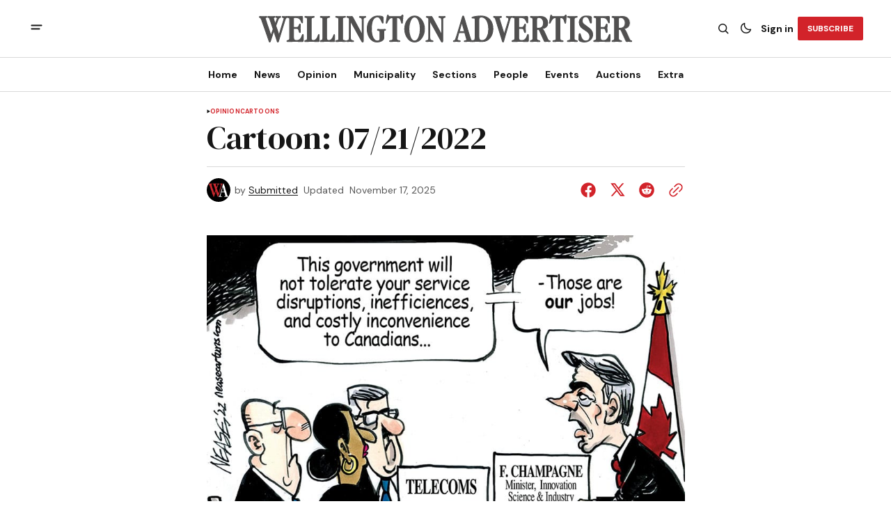

--- FILE ---
content_type: text/html; charset=utf-8
request_url: https://www.wellingtonadvertiser.com/cartoon-07-21-2022/
body_size: 15706
content:
<!DOCTYPE html>
<html lang="en" data-theme="light">
    <head>

        <meta charset="utf-8" />
        <meta name="viewport" content="width=device-width, initial-scale=1" />
        
        <title>Cartoon: 07/21/2022</title>
        <link rel="preload" href="https://www.wellingtonadvertiser.com/assets/built/index.css?v=cc4bc0b9dd" as="style" />
        <link rel="stylesheet" href="https://www.wellingtonadvertiser.com/assets/built/index.css?v=cc4bc0b9dd" />
        
<link rel="preconnect" href="https://fonts.googleapis.com">
<link rel="preconnect" href="https://fonts.gstatic.com" crossorigin>
<link href="https://fonts.googleapis.com/css2?family=DM+Serif+Display&display=swap" rel="stylesheet">

<link href="https://fonts.googleapis.com/css2?family=DM+Sans:ital,opsz,wght@0,9..40,400;0,9..40,500;0,9..40,600;0,9..40,700;1,9..40,400;1,9..40,500;1,9..40,600;1,9..40,700&display=swap" rel="stylesheet">

<style>
    :root {
        --font-family-navigation: var(--gh-font-body, 'DM Sans', sans-serif);
        --font-family-body: var(--gh-font-body, 'DM Sans', sans-serif);
        --font-family-title:  var(--gh-font-heading, 'DM Serif Display', serif);
        --font-family-section-title: var(--gh-font-body, 'DM Sans', sans-serif);
        --font-family-post-tag: var(--gh-font-body, 'DM Sans', sans-serif);
        --font-family-post-excerpt: var(--gh-font-body, 'DM Sans', sans-serif);
        --font-family-post-info: var(--gh-font-body, 'DM Sans', sans-serif);
        --font-family-button: var(--gh-font-body, 'DM Sans', sans-serif);
        --font-family-number:  var(--gh-font-heading, 'DM Serif Display', serif);    
        
        --font-weight-title: 400;
        --font-weight-tag: 700;
        --font-weight-post-excerpt: 400;
        --font-weight-post-info: 400;
        --font-weight-navigation: 700;
        --font-weight-button: 700;
        --font-weight-section-title: 700;
        --font-weight-footer-secondary: 400;
        --font-weight-number: 400;

        --font-size-site-title-1: 30px;
        --font-size-site-title-2: 48px;
        --font-size-navigation-1: 14px;
        --font-size-navigation-2: 16px;
        --font-size-button: 12px;
        --font-size-section-title: 12px;
        --font-size-tag: 9px;
        --font-size-post-title: 24px;
        --font-size-post-title-no-img: 18px;
        --font-size-main-post-title: 36px;
        --font-size-main-post-title-no-feat: 32px;
        --font-size-main-post-excerpt: 20px;
        --font-size-latest-post-title: 18px;
        --font-size-post-info: 12px;
        --font-size-number: 50px;
        --font-size-cta-text: 16px;
        --font-size-post-page-title: 46px;
        --font-size-post-page-excerpt: 20px;

        --line-height-site-title-1: 100%;
        --line-height-site-title-2: 100%;
        --line-height-navigation-1: 100%;
        --line-height-navigation-2: 110%;
        --line-height-button-1: 110%;
        --line-height-button-2: 120%;
        --line-height-tag: 100%;
        --line-height-post-title: 110%;
        --line-height-main-post-title: 110%;
        --line-height-main-post-excerpt: 140%;
        --line-height-latest-post-title: 110%;
        --line-height-post-info: 110%;
        --line-height-section-title: 120%;
        --line-height-number: 90%;
        --line-height-cta-text: 130%;

        --letter-spacing-title: 0;
        --letter-spacing-button: -0.02em; 
        --letter-spacing-tag: 0.02em; 
        --letter-spacing-section-title: 0.02em;
        --letter-spacing-number: -0.04em;
        --letter-spacing-post-excerpt: 0;

        --text-transform-navigation: unset;
        --text-transform-tags: uppercase;
        --text-transform-button: uppercase;
        --text-transform-section-title: uppercase;
        --text-transform-footer-link: uppercase;

        --edit-billing-btn-padding--loading: 4.5px 54.5px;
    }
</style>






        
    <style>
        :root {
            --border-radius-buttons: 2px;
            --border-radius-images: 0;
            --border-radius-elements: 2px;
        }
    </style>


        <style>
            :root {
                --accent-color: #d2232a;
                        --header-height: -21;
                    --header-navigation-font-size: 15;
                
            }
            :root[data-theme='light']{
                --color-social-bg-icon: #d2232a;
            }
            :root[data-theme='dark']{
                --color-social-bg-icon: #fff;
            }
        </style>

        <script>
            const rootElem = document.querySelector("html[data-theme]");

            const detectSystemTheme = () => {
                if (window.matchMedia("(prefers-color-scheme: dark)").matches) {
                    rootElem.setAttribute("data-theme", "dark");
                } else {
                    rootElem.setAttribute("data-theme", "light");
                }
            };

            const initTheme = () => {
                const localStoragePref = localStorage.getItem("data-theme");

                if (localStoragePref) {
                    rootElem.setAttribute("data-theme", localStoragePref);
                } else {
                    detectSystemTheme();
                }
            };

            initTheme();

            window
                .matchMedia("(prefers-color-scheme: dark)")
                .addEventListener("change", () => {
                    if (window.matchMedia("(prefers-color-scheme: dark)").matches) {
                        rootElem.setAttribute("data-theme", "dark");
                    } else {
                        rootElem.setAttribute("data-theme", "light");
                    }
                });
        </script>


        <script src="https://www.wellingtonadvertiser.com/assets/built/index.js?v=cc4bc0b9dd" defer></script>
        
        <link rel="icon" href="https://www.wellingtonadvertiser.com/content/images/2025/11/FAVICON_WA--1-.ico" type="image/x-icon">
    <link rel="canonical" href="https://www.wellingtonadvertiser.com/cartoon-07-21-2022/">
    <meta name="referrer" content="no-referrer-when-downgrade">
    
    <meta property="og:site_name" content="Wellington Advertiser">
    <meta property="og:type" content="article">
    <meta property="og:title" content="Cartoon: 07/21/2022">
    <meta property="og:description" content="FREE PRESS — NEWS WEEKLY">
    <meta property="og:url" content="https://www.wellingtonadvertiser.com/cartoon-07-21-2022/">
    <meta property="og:image" content="https://www.wellingtonadvertiser.com/content/images/size/w1200/2025/07/WA-Newspaper-Mockup-2025.png">
    <meta property="article:published_time" content="2022-07-20T11:38:25.000Z">
    <meta property="article:modified_time" content="2025-11-17T16:18:06.000Z">
    <meta property="article:tag" content="Opinion">
    <meta property="article:tag" content="Cartoons">
    
    <meta name="twitter:card" content="summary_large_image">
    <meta name="twitter:title" content="Cartoon: 07/21/2022">
    <meta name="twitter:description" content="FREE PRESS — NEWS WEEKLY">
    <meta name="twitter:url" content="https://www.wellingtonadvertiser.com/cartoon-07-21-2022/">
    <meta name="twitter:image" content="https://www.wellingtonadvertiser.com/content/images/size/w1200/2025/07/WA-Newspaper-Mockup-2025-2.png">
    <meta name="twitter:label1" content="Written by">
    <meta name="twitter:data1" content="Submitted">
    <meta name="twitter:label2" content="Filed under">
    <meta name="twitter:data2" content="Opinion, Cartoons">
    <meta name="twitter:site" content="@WellyAdvertiser">
    <meta property="og:image:width" content="1200">
    <meta property="og:image:height" content="800">
    
    <script type="application/ld+json">
{
    "@context": "https://schema.org",
    "@type": "Article",
    "publisher": {
        "@type": "Organization",
        "name": "Wellington Advertiser",
        "url": "https://www.wellingtonadvertiser.com/",
        "logo": {
            "@type": "ImageObject",
            "url": "https://www.wellingtonadvertiser.com/content/images/2026/01/WA_Logo_main_export_v2.svg"
        }
    },
    "author": {
        "@type": "Person",
        "name": "Submitted",
        "image": {
            "@type": "ImageObject",
            "url": "https://www.wellingtonadvertiser.com/content/images/2026/01/Staff_WA_Profile_64x64-3.svg",
            "width": 64,
            "height": 64
        },
        "url": "https://www.wellingtonadvertiser.com/author/submitted/",
        "sameAs": []
    },
    "headline": "Cartoon: 07/21/2022",
    "url": "https://www.wellingtonadvertiser.com/cartoon-07-21-2022/",
    "datePublished": "2022-07-20T11:38:25.000Z",
    "dateModified": "2025-11-17T16:18:06.000Z",
    "keywords": "Opinion, Cartoons",
    "mainEntityOfPage": "https://www.wellingtonadvertiser.com/cartoon-07-21-2022/"
}
    </script>

    <meta name="generator" content="Ghost 6.12">
    <link rel="alternate" type="application/rss+xml" title="Wellington Advertiser" href="https://www.wellingtonadvertiser.com/rss/">
    <script defer src="https://cdn.jsdelivr.net/ghost/portal@~2.56/umd/portal.min.js" data-i18n="true" data-ghost="https://www.wellingtonadvertiser.com/" data-key="d995b2c28f67567d147bf6a90e" data-api="https://wellington-advertiser.ghost.io/ghost/api/content/" data-locale="en" crossorigin="anonymous"></script><style id="gh-members-styles">.gh-post-upgrade-cta-content,
.gh-post-upgrade-cta {
    display: flex;
    flex-direction: column;
    align-items: center;
    font-family: -apple-system, BlinkMacSystemFont, 'Segoe UI', Roboto, Oxygen, Ubuntu, Cantarell, 'Open Sans', 'Helvetica Neue', sans-serif;
    text-align: center;
    width: 100%;
    color: #ffffff;
    font-size: 16px;
}

.gh-post-upgrade-cta-content {
    border-radius: 8px;
    padding: 40px 4vw;
}

.gh-post-upgrade-cta h2 {
    color: #ffffff;
    font-size: 28px;
    letter-spacing: -0.2px;
    margin: 0;
    padding: 0;
}

.gh-post-upgrade-cta p {
    margin: 20px 0 0;
    padding: 0;
}

.gh-post-upgrade-cta small {
    font-size: 16px;
    letter-spacing: -0.2px;
}

.gh-post-upgrade-cta a {
    color: #ffffff;
    cursor: pointer;
    font-weight: 500;
    box-shadow: none;
    text-decoration: underline;
}

.gh-post-upgrade-cta a:hover {
    color: #ffffff;
    opacity: 0.8;
    box-shadow: none;
    text-decoration: underline;
}

.gh-post-upgrade-cta a.gh-btn {
    display: block;
    background: #ffffff;
    text-decoration: none;
    margin: 28px 0 0;
    padding: 8px 18px;
    border-radius: 4px;
    font-size: 16px;
    font-weight: 600;
}

.gh-post-upgrade-cta a.gh-btn:hover {
    opacity: 0.92;
}</style><script async src="https://js.stripe.com/v3/"></script>
    <script defer src="https://cdn.jsdelivr.net/ghost/sodo-search@~1.8/umd/sodo-search.min.js" data-key="d995b2c28f67567d147bf6a90e" data-styles="https://cdn.jsdelivr.net/ghost/sodo-search@~1.8/umd/main.css" data-sodo-search="https://wellington-advertiser.ghost.io/" data-locale="en" crossorigin="anonymous"></script>
    
    <link href="https://www.wellingtonadvertiser.com/webmentions/receive/" rel="webmention">
    <script defer src="/public/cards.min.js?v=cc4bc0b9dd"></script>
    <link rel="stylesheet" type="text/css" href="/public/cards.min.css?v=cc4bc0b9dd">
    <script defer src="/public/member-attribution.min.js?v=cc4bc0b9dd"></script>
    <script defer src="/public/ghost-stats.min.js?v=cc4bc0b9dd" data-stringify-payload="false" data-datasource="analytics_events" data-storage="localStorage" data-host="https://www.wellingtonadvertiser.com/.ghost/analytics/api/v1/page_hit"  tb_site_uuid="201dcada-c2c8-4088-bcf1-dd16fc85bae7" tb_post_uuid="574ff0fb-7de4-4607-af8b-b4d0f177551e" tb_post_type="post" tb_member_uuid="undefined" tb_member_status="undefined"></script><style>:root {--ghost-accent-color: #d2232a;}</style>
    <script>
// Add a box to old articles
document.addEventListener("DOMContentLoaded", function () {
  // Get published date from meta tag
  const meta = document.querySelector('meta[property="article:published_time"]');
  if (!meta) return;

  const publishedDate = new Date(meta.getAttribute("content"));
  if (isNaN(publishedDate)) return;

  // If less than date, exit early  
  if (publishedDate.getFullYear() > 2000) return;
  
  const container = document.querySelector(".gh-post-page__content");
  if (!container) return;

  const div = document.createElement("p");
  div.style.paddingTop = "1em";
  div.style.paddingBottom = "1em";
  div.style.background = "#ffffd9";
  div.innerHTML = "<b>Note to Reader:</b> This article was migrated from our previous website. The publication date reflects the time of migration and may not be the original date of publication. Please consider this when reviewing time-sensitive information.";

  container.prepend(div);
});
</script>

<script src="https://cdn.quicksearchui.com/qsui-min.js" 
  data-api-key="8xQavxDxkDemqnyExTqNP8oD58gGukFm" 
  data-collection="project_695d562d5c7c58689575ec94" 
  data-project-id="695d562d5c7c58689575ec94"></script>

  <style>
/* Wellington Advertiser Custom Sidebar Widget Styles */
.wha-custom-widget {
    background: var(--color-bg-main);
    border: 1px solid var(--color-border);
    border-radius: 8px;
    padding: 0;
    margin-bottom: 30px;
    overflow: hidden;
    transition: box-shadow 0.3s ease;
}

.wha-custom-widget:hover {
    box-shadow: 0 4px 12px rgba(0, 0, 0, 0.1);
}

.wha-widget-header {
    background: var(--color-bg-secondary-buttons);
    padding: 12px 20px;
    border-bottom: 1px solid var(--color-border);
}

.wha-widget-title {
    margin: 0;
    font-size: 14px;
    font-weight: 700;
    text-transform: uppercase;
    letter-spacing: 0.5px;
    color: var(--color-main);
}

.wha-widget-content {
    padding: 20px;
}

.wha-widget-content p {
    margin: 0 0 15px 0;
    line-height: 1.6;
    color: var(--color-text);
}

.wha-widget-content p:last-child {
    margin-bottom: 0;
}

/* Advertisement Image Styles */
.wha-widget-ad-image {
    width: 100%;
    height: auto;
    display: block;
    border-radius: 4px;
    transition: transform 0.3s ease;
}

.wha-widget-ad-image:hover {
    transform: scale(1.02);
}

/* Button Styles for Widget */
.wha-widget-btn {
    display: inline-block;
    padding: 12px 24px;
    background: var(--ghost-accent-color);
    color: #fff;
    text-decoration: none;
    border-radius: 4px;
    font-weight: 600;
    text-align: center;
    transition: all 0.3s ease;
    width: 100%;
    margin-top: 15px;
}

.wha-widget-btn:hover {
    background: var(--color-button-bg);
    transform: translateY(-2px);
    box-shadow: 0 4px 8px rgba(0, 0, 0, 0.15);
}

/* List Styles for Widget */
.wha-widget-list {
    list-style: none;
    padding: 0;
    margin: 0;
}

.wha-widget-list li {
    padding: 10px 0;
    border-bottom: 1px solid var(--color-border);
}

.wha-widget-list li:last-child {
    border-bottom: none;
}

.wha-widget-list a {
    color: var(--color-main);
    text-decoration: none;
    font-weight: 500;
    transition: color 0.2s ease;
}

.wha-widget-list a:hover {
    color: var(--ghost-accent-color);
}

/* Form Styles for Widget */
.wha-widget-form input[type="email"],
.wha-widget-form input[type="text"] {
    width: 100%;
    padding: 10px 15px;
    border: 1px solid var(--color-border);
    border-radius: 4px;
    margin-bottom: 10px;
    background: var(--color-bg-main);
    color: var(--color-main);
    font-size: 14px;
}

.wha-widget-form input:focus {
    outline: none;
    border-color: var(--ghost-accent-color);
}

/* Stats/Numbers Display */
.wha-widget-stats {
    display: grid;
    grid-template-columns: repeat(2, 1fr);
    gap: 15px;
    margin-top: 15px;
}

.wha-widget-stat-item {
    text-align: center;
    padding: 15px;
    background: var(--color-bg-secondary-buttons);
    border-radius: 4px;
}

.wha-widget-stat-number {
    display: block;
    font-size: 24px;
    font-weight: 700;
    color: var(--ghost-accent-color);
    margin-bottom: 5px;
}

.wha-widget-stat-label {
    display: block;
    font-size: 12px;
    color: var(--color-text);
    text-transform: uppercase;
}

/* Responsive Adjustments */
@media (max-width: 768px) {
    .wha-custom-widget {
        margin-bottom: 20px;
    }
}
</style>

<!-- Webability.io -->
<script src="https://widget-v2.webability.io/widget.min.js" data-asw-position="bottom-left-x-20-y-20" data-asw-lang="auto" data-asw-icon-type="m-full" defer></script>

<!-- Google tag (gtag.js) -->
<script async src="https://www.googletagmanager.com/gtag/js?id=G-DSXRS04BSB"></script>
<script>
  window.dataLayer = window.dataLayer || [];
  function gtag(){dataLayer.push(arguments);}
  gtag('js', new Date());

  gtag('config', 'G-DSXRS04BSB');
</script>

    </head>
    <body class="post-template tag-opinion tag-cartoons tag-hash-wp tag-hash-wp-post tag-hash-empty-content tag-hash-import-2025-10-30-08-56 theme-the-reporter">
        <a href="#gh-main-content" class="gh-skip-link">Skip to main content</a>
        <div class="gh-viewport">
                <header class="gh-header gh-header--type-2" role="banner">
        
        <div class="gh-container gh-header-container gh-header--top">
            <button class="gh-burger-btn" aria-label="open mobile menu button" id="open-mobile-menu">
                <svg width="25" height="25" viewBox="0 0 25 25" fill="#161616" xmlns="http://www.w3.org/2000/svg" aria-hidden="true" focusable="false">
<g>
<path fill-rule="evenodd" clip-rule="evenodd" d="M5.5 8.5C4.94772 8.5 4.5 8.94772 4.5 9.5C4.5 10.0523 4.94772 10.5 5.5 10.5H19.5C20.0523 10.5 20.5 10.0523 20.5 9.5C20.5 8.94772 20.0523 8.5 19.5 8.5H5.5ZM5.5 13.5C4.94772 13.5 4.5 13.9477 4.5 14.5C4.5 15.0523 4.94772 15.5 5.5 15.5H16.5C17.0523 15.5 17.5 15.0523 17.5 14.5C17.5 13.9477 17.0523 13.5 16.5 13.5H5.5Z"/>
</g>
</svg>
            </button>

            <a class="gh-site-logo gh-site-logo-has-DM-logo" href="https://www.wellingtonadvertiser.com" aria-label="Wellington Advertiser logo and home page link">
                        <img src="https://www.wellingtonadvertiser.com/content/images/2026/01/WA_Logo_grey_main_darkmode_export.svg" alt="Wellington Advertiser icon" class="gh-site-logo-img-dark-mode">
                        <img src="https://www.wellingtonadvertiser.com/content/images/2026/01/WA_Logo_main_export_v2.svg" alt="Wellington Advertiser icon" class="gh-site-logo-img">
            </a>

            <div class="gh-header__options">
                <button class="gh-search" title="Search button" aria-label="Search button" data-ghost-search><svg width="24" height="24" viewBox="0 0 24 24" fill="#161616" xmlns="http://www.w3.org/2000/svg" aria-hidden="true" focusable="false">
<g>
<path fill-rule="evenodd" clip-rule="evenodd" d="M6.80617 6.80617C7.96263 5.6497 9.53114 5 11.1666 5C12.8021 5 14.3706 5.6497 15.5271 6.80617C16.6836 7.96263 17.3333 9.53114 17.3333 11.1666C17.3333 12.5501 16.8684 13.8857 16.0251 14.9644L19.2803 18.2197C19.5732 18.5126 19.5732 18.9874 19.2803 19.2803C18.9874 19.5732 18.5126 19.5732 18.2197 19.2803L14.9644 16.0251C13.8857 16.8684 12.5501 17.3333 11.1666 17.3333C9.53114 17.3333 7.96263 16.6836 6.80617 15.5271C5.6497 14.3706 5 12.8021 5 11.1666C5 9.53114 5.6497 7.96263 6.80617 6.80617ZM11.1666 6.5C9.92897 6.5 8.74199 6.99166 7.86683 7.86683C6.99166 8.74199 6.5 9.92897 6.5 11.1666C6.5 12.4043 6.99166 13.5913 7.86683 14.4664C8.74199 15.3416 9.92897 15.8333 11.1666 15.8333C12.4043 15.8333 13.5913 15.3416 14.4664 14.4664C15.3416 13.5913 15.8333 12.4043 15.8333 11.1666C15.8333 9.92897 15.3416 8.74199 14.4664 7.86683C13.5913 6.99166 12.4043 6.5 11.1666 6.5Z"/>
</g>
</svg>
</button>
                <button class="gh-switch-btn" aria-label="Switch theme button" type="button">
                    <svg
    width="24"
    height="24"
    viewBox="-2 -1 21 21"
    fill="none"
    xmlns="http://www.w3.org/2000/svg"
    class="gh-moon-icon"
    stroke="#161616"
    aria-hidden="true"
    focusable="false"
>
    <path
        d="M15 10.6498C14.4361 10.8208 13.8378 10.9128 13.218 10.9128C9.83172 10.9128 7.0866 8.16764 7.0866 4.78131C7.0866 4.16179 7.17848 3.56372 7.34936 3C4.8322 3.76338 3 6.10197 3 8.86851C3 12.2548 5.74511 15 9.13138 15C11.8981 15 14.2369 13.1674 15 10.6498Z"
        stroke-width="1.3"
        stroke-linejoin="round"
    />
</svg>                    <svg
    width="24"
    height="24"
    viewBox="-2 -1.5 22 21"
    fill="none"
    xmlns="http://www.w3.org/2000/svg"
    class="gh-sun-icon"
    aria-hidden="true"
    focusable="false"
>
    <path
        d="M8.99999 2.2966V1.80005M8.99999 16.2001V15.7035M15.7034 9.00005H16.2M1.79999 9.00005H2.29654M13.7405 4.26005L14.0916 3.90894M3.90836 14.0912L4.25947 13.7401M13.7405 13.74L14.0916 14.0912M3.90836 3.9089L4.25947 4.26002M12.9627 8.97289C12.9627 11.1668 11.1842 12.9453 8.99029 12.9453C6.79639 12.9453 5.01788 11.1668 5.01788 8.97289C5.01788 6.77899 6.79639 5.00048 8.99029 5.00048C11.1842 5.00048 12.9627 6.77899 12.9627 8.97289Z"
        stroke="#FFF"
        stroke-width="1.3"
        stroke-linecap="round"
    />
</svg>                </button>
                        <a class="gh-nav-menu-item gh-sign-in-btn" href="https://www.wellingtonadvertiser.com/signin" aria-label="Sign in">Sign in</a>
                        <a class="gh-subscribe-button gh-subscribe-button--type-2 gh-accent-button" href="https://www.wellingtonadvertiser.com/#/portal" aria-label="Subscribe"><span>Subscribe</span></a>
            </div>
        </div>

        <div class="gh-header-container gh-header--bottom" style="height:21">
                <nav class="gh-nav" role="navigation" aria-label="Primary navigation">
        <ul class="gh-nav-menu">
                            <li class="gh-nav-list-item">
                                <a href="https://www.wellingtonadvertiser.com/" class="gh-nav-list-item__button" aria-label="Home Navigation link" style="font-size:var(--header-navigation-font-size)">
                                    <span>Home</span>
                                </a>
                            </li>
                                                    <li class="gh-nav-list-item gh-nav-list-item--submenu">
                                <button class="gh-nav-list-item__button" aria-label="News Navigation link" style="font-size:var(--header-navigation-font-size)">
                                    News
                                </button>
                                <ul class="gh-nav-list-item-submenu">
                                    <li class="gh-nav-list-item-submenu__item">
                                        <a class="gh-nav-list-item-submenu__item-link" href="https://www.wellingtonadvertiser.com/tag/news/" aria-label="- Latest News Navigation link">Latest News</a>
                                    </li>
                                    <li class="gh-nav-list-item-submenu__item">
                                        <a class="gh-nav-list-item-submenu__item-link" href="https://www.wellingtonadvertiser.com/tag/police/" aria-label="- Police Reports Navigation link">Police Reports</a>
                                    </li>
                                    <li class="gh-nav-list-item-submenu__item">
                                        <a class="gh-nav-list-item-submenu__item-link" href="https://www.wellingtonadvertiser.com/tag/public-health/" aria-label="- Public Health Navigation link">Public Health</a>
                                    </li>
                                    <li class="gh-nav-list-item-submenu__item">
                                        <a class="gh-nav-list-item-submenu__item-link" href="https://www.wellingtonadvertiser.com/tips/" aria-label="- Submit News Tips Navigation link">Submit News Tips</a>
                                    </li>
                                    <li class="gh-nav-list-item-submenu__item">
                                        <a class="gh-nav-list-item-submenu__item-link" href="https://www.wellingtonadvertiser.com/this-week/" aria-label="- E-Edition Navigation link">E-Edition</a>
                                    </li>
                                    <li class="gh-nav-list-item-submenu__item">
                                        <a class="gh-nav-list-item-submenu__item-link" href="https://www.wellingtonadvertiser.com/archives/" aria-label="+ Archives Navigation link">Archives</a>
                                    </li>
                                </ul>
                            </li>
                            <li class="gh-nav-list-item gh-nav-list-item--submenu">
                                <button class="gh-nav-list-item__button" aria-label="Opinion Navigation link" style="font-size:var(--header-navigation-font-size)">
                                    Opinion
                                </button>
                                <ul class="gh-nav-list-item-submenu">
                                    <li class="gh-nav-list-item-submenu__item">
                                        <a class="gh-nav-list-item-submenu__item-link" href="https://www.wellingtonadvertiser.com/tag/editorials/" aria-label="- Editorials Navigation link">Editorials</a>
                                    </li>
                                    <li class="gh-nav-list-item-submenu__item">
                                        <a class="gh-nav-list-item-submenu__item-link" href="https://www.wellingtonadvertiser.com/tag/letters/" aria-label="- Letters to the Editor Navigation link">Letters to the Editor</a>
                                    </li>
                                    <li class="gh-nav-list-item-submenu__item">
                                        <a class="gh-nav-list-item-submenu__item-link" href="https://www.wellingtonadvertiser.com/tag/columns/" aria-label="- Columnists Navigation link">Columnists</a>
                                    </li>
                                    <li class="gh-nav-list-item-submenu__item">
                                        <a class="gh-nav-list-item-submenu__item-link" href="https://www.wellingtonadvertiser.com/tag/cartoons/" aria-label="- Cartoons Navigation link">Cartoons</a>
                                    </li>
                                    <li class="gh-nav-list-item-submenu__item">
                                        <a class="gh-nav-list-item-submenu__item-link" href="https://www.wellingtonadvertiser.com/weekly-poll/" aria-label="- Poll of the Week Navigation link">Poll of the Week</a>
                                    </li>
                                    <li class="gh-nav-list-item-submenu__item">
                                        <a class="gh-nav-list-item-submenu__item-link" href="https://www.wellingtonadvertiser.com/past-poll/" aria-label="- Past Poll Results Navigation link">Past Poll Results</a>
                                    </li>
                                    <li class="gh-nav-list-item-submenu__item">
                                        <a class="gh-nav-list-item-submenu__item-link" href="https://www.wellingtonadvertiser.com/submit-letter/" aria-label="+ Submit Letter to the Editor Navigation link">Submit Letter to the Editor</a>
                                    </li>
                                </ul>
                            </li>
                            <li class="gh-nav-list-item gh-nav-list-item--submenu">
                                <button class="gh-nav-list-item__button" aria-label="Municipality Navigation link" style="font-size:var(--header-navigation-font-size)">
                                    Municipality
                                </button>
                                <ul class="gh-nav-list-item-submenu">
                                    <li class="gh-nav-list-item-submenu__item">
                                        <a class="gh-nav-list-item-submenu__item-link" href="https://www.wellingtonadvertiser.com/tag/centre-wellington/" aria-label="- Centre Wellington Navigation link">Centre Wellington</a>
                                    </li>
                                    <li class="gh-nav-list-item-submenu__item">
                                        <a class="gh-nav-list-item-submenu__item-link" href="https://www.wellingtonadvertiser.com/tag/erin/" aria-label="- Erin Navigation link">Erin</a>
                                    </li>
                                    <li class="gh-nav-list-item-submenu__item">
                                        <a class="gh-nav-list-item-submenu__item-link" href="https://www.wellingtonadvertiser.com/tag/guelph-eramosa/" aria-label="- Guelph Eramosa Navigation link">Guelph Eramosa</a>
                                    </li>
                                    <li class="gh-nav-list-item-submenu__item">
                                        <a class="gh-nav-list-item-submenu__item-link" href="https://www.wellingtonadvertiser.com/tag/mapleton/" aria-label="- Mapleton Navigation link">Mapleton</a>
                                    </li>
                                    <li class="gh-nav-list-item-submenu__item">
                                        <a class="gh-nav-list-item-submenu__item-link" href="https://www.wellingtonadvertiser.com/tag/minto/" aria-label="- Minto Navigation link">Minto</a>
                                    </li>
                                    <li class="gh-nav-list-item-submenu__item">
                                        <a class="gh-nav-list-item-submenu__item-link" href="https://www.wellingtonadvertiser.com/tag/puslinch/" aria-label="- Puslinch Navigation link">Puslinch</a>
                                    </li>
                                    <li class="gh-nav-list-item-submenu__item">
                                        <a class="gh-nav-list-item-submenu__item-link" href="https://www.wellingtonadvertiser.com/tag/wellington-north/" aria-label="- Wellington North Navigation link">Wellington North</a>
                                    </li>
                                    <li class="gh-nav-list-item-submenu__item">
                                        <a class="gh-nav-list-item-submenu__item-link" href="https://www.wellingtonadvertiser.com/tag/wellington-county/" aria-label="+ Wellington County Navigation link">Wellington County</a>
                                    </li>
                                </ul>
                            </li>
                            <li class="gh-nav-list-item gh-nav-list-item--submenu">
                                <button class="gh-nav-list-item__button" aria-label="Sections Navigation link" style="font-size:var(--header-navigation-font-size)">
                                    Sections
                                </button>
                                <ul class="gh-nav-list-item-submenu">
                                    <li class="gh-nav-list-item-submenu__item">
                                        <a class="gh-nav-list-item-submenu__item-link" href="https://www.wellingtonadvertiser.com/tag/arts/" aria-label="- Arts &amp; Culture Navigation link">Arts &amp; Culture</a>
                                    </li>
                                    <li class="gh-nav-list-item-submenu__item">
                                        <a class="gh-nav-list-item-submenu__item-link" href="https://www.wellingtonadvertiser.com/tag/rural-farming/" aria-label="- Rural / Farming Navigation link">Rural / Farming</a>
                                    </li>
                                    <li class="gh-nav-list-item-submenu__item">
                                        <a class="gh-nav-list-item-submenu__item-link" href="https://www.wellingtonadvertiser.com/tag/sports/" aria-label="- Local Sports Navigation link">Local Sports</a>
                                    </li>
                                    <li class="gh-nav-list-item-submenu__item">
                                        <a class="gh-nav-list-item-submenu__item-link" href="https://www.wellingtonadvertiser.com/tag/business/" aria-label="- Business News Navigation link">Business News</a>
                                    </li>
                                    <li class="gh-nav-list-item-submenu__item">
                                        <a class="gh-nav-list-item-submenu__item-link" href="https://www.wellingtonadvertiser.com/tag/sponsored/" aria-label="+ Sponsored Posts Navigation link">Sponsored Posts</a>
                                    </li>
                                </ul>
                            </li>
                            <li class="gh-nav-list-item gh-nav-list-item--submenu">
                                <button class="gh-nav-list-item__button" aria-label="People Navigation link" style="font-size:var(--header-navigation-font-size)">
                                    People
                                </button>
                                <ul class="gh-nav-list-item-submenu">
                                    <li class="gh-nav-list-item-submenu__item">
                                        <a class="gh-nav-list-item-submenu__item-link" href="https://www.wellingtonadvertiser.com/tag/obituaries/" aria-label="- Obituaries Navigation link">Obituaries</a>
                                    </li>
                                    <li class="gh-nav-list-item-submenu__item">
                                        <a class="gh-nav-list-item-submenu__item-link" href="https://www.wellingtonadvertiser.com/tag/in-memoriam/" aria-label="- In Memoriam Navigation link">In Memoriam</a>
                                    </li>
                                    <li class="gh-nav-list-item-submenu__item">
                                        <a class="gh-nav-list-item-submenu__item-link" href="https://www.wellingtonadvertiser.com/tag/celebrations/" aria-label="- Celebrations Navigation link">Celebrations</a>
                                    </li>
                                    <li class="gh-nav-list-item-submenu__item">
                                        <a class="gh-nav-list-item-submenu__item-link" href="https://www.wellingtonadvertiser.com/family-ad/" aria-label="- Submit a Family Notice Navigation link">Submit a Family Notice</a>
                                    </li>
                                    <li class="gh-nav-list-item-submenu__item">
                                        <a class="gh-nav-list-item-submenu__item-link" href="https://www.wellingtonadvertiser.com/family-guidelines/" aria-label="+ Family Notice Guidelines Navigation link">Family Notice Guidelines</a>
                                    </li>
                                </ul>
                            </li>
                            <li class="gh-nav-list-item gh-nav-list-item--submenu">
                                <button class="gh-nav-list-item__button" aria-label="Events Navigation link" style="font-size:var(--header-navigation-font-size)">
                                    Events
                                </button>
                                <ul class="gh-nav-list-item-submenu">
                                    <li class="gh-nav-list-item-submenu__item">
                                        <a class="gh-nav-list-item-submenu__item-link" href="https://www.wellingtonadvertiser.com/events/" aria-label="- Browse Events Navigation link">Browse Events</a>
                                    </li>
                                    <li class="gh-nav-list-item-submenu__item">
                                        <a class="gh-nav-list-item-submenu__item-link" href="https://www.wellingtonadvertiser.com/submit-event/" aria-label="+ Submit an Event Navigation link">Submit an Event</a>
                                    </li>
                                </ul>
                            </li>
                            <li class="gh-nav-list-item gh-nav-list-item--submenu">
                                <button class="gh-nav-list-item__button" aria-label="Auctions Navigation link" style="font-size:var(--header-navigation-font-size)">
                                    Auctions
                                </button>
                                <ul class="gh-nav-list-item-submenu">
                                    <li class="gh-nav-list-item-submenu__item">
                                        <a class="gh-nav-list-item-submenu__item-link" href="https://www.wellingtonadvertiser.com/tag/auction/" aria-label="- Upcoming Auctions Navigation link">Upcoming Auctions</a>
                                    </li>
                                    <li class="gh-nav-list-item-submenu__item">
                                        <a class="gh-nav-list-item-submenu__item-link" href="https://www.wellingtonadvertiser.com/auction-ad/" aria-label="+ Submit Auction Ad Navigation link">Submit Auction Ad</a>
                                    </li>
                                </ul>
                            </li>
                            <li class="gh-nav-list-item gh-nav-list-item--submenu">
                                <button class="gh-nav-list-item__button" aria-label="Extra Navigation link" style="font-size:var(--header-navigation-font-size)">
                                    Extra
                                </button>
                                <ul class="gh-nav-list-item-submenu">
                                    <li class="gh-nav-list-item-submenu__item">
                                        <a class="gh-nav-list-item-submenu__item-link" href="https://www.wellingtonadvertiser.com/print-subscription/" aria-label="- Print Subscriptions Navigation link">Print Subscriptions</a>
                                    </li>
                                    <li class="gh-nav-list-item-submenu__item">
                                        <a class="gh-nav-list-item-submenu__item-link" href="https://www.wellingtonadvertiser.com/carrier-app/" aria-label="- Become a Carrier Navigation link">Become a Carrier</a>
                                    </li>
                                    <li class="gh-nav-list-item-submenu__item">
                                        <a class="gh-nav-list-item-submenu__item-link" href="https://www.wellingtonadvertiser.com/classified-ad/" aria-label="- Submit Classified Ad Navigation link">Submit Classified Ad</a>
                                    </li>
                                    <li class="gh-nav-list-item-submenu__item">
                                        <a class="gh-nav-list-item-submenu__item-link" href="https://www.wellingtonadvertiser.com/advertising/" aria-label="- Advertise with Us Navigation link">Advertise with Us</a>
                                    </li>
                                    <li class="gh-nav-list-item-submenu__item">
                                        <a class="gh-nav-list-item-submenu__item-link" href="https://www.wellingtonadvertiser.com/contribute/" aria-label="- Support Local News Navigation link">Support Local News</a>
                                    </li>
                                    <li class="gh-nav-list-item-submenu__item">
                                        <a class="gh-nav-list-item-submenu__item-link" href="https://www.wellingtonadvertiser.com/fifty/" aria-label="- Fifty Year Milestone Navigation link">Fifty Year Milestone</a>
                                    </li>
                                    <li class="gh-nav-list-item-submenu__item">
                                        <a class="gh-nav-list-item-submenu__item-link" href="https://www.wellingtonadvertiser.com/delivery/" aria-label="- Delivery Issues Navigation link">Delivery Issues</a>
                                    </li>
                                    <li class="gh-nav-list-item-submenu__item">
                                        <a class="gh-nav-list-item-submenu__item-link" href="https://www.wellingtonadvertiser.com/staff/" aria-label="- Our Staff Navigation link">Our Staff</a>
                                    </li>
                                    <li class="gh-nav-list-item-submenu__item">
                                        <a class="gh-nav-list-item-submenu__item-link" href="https://www.wellingtonadvertiser.com/contact/" aria-label="+ Contact Us Navigation link">Contact Us</a>
                                    </li>
                                </ul>
                            </li>
        </ul>
    </nav>



        </div>

            <div class="gh-mobile-menu">
            <button class="gh-burger-btn gh-burger-btn--close" aria-label="close mobile menu button" id="close-mobile-menu">
                <svg width="24" height="24" viewBox="0 0 24 24" fill="none" xmlns="http://www.w3.org/2000/svg" aria-hidden="true" focusable="false">
<g>
<path d="M6.40002 18.6538L5.34619 17.6L10.9462 12L5.34619 6.40002L6.40002 5.34619L12 10.9462L17.6 5.34619L18.6538 6.40002L13.0538 12L18.6538 17.6L17.6 18.6538L12 13.0538L6.40002 18.6538Z"/>
</g>
</svg>
            </button>
        <div class="gh-mobile-menu__top gh-mobile-menu__top--subscribe">
                <nav class="gh-nav" role="navigation" aria-label="Primary navigation">
        <ul class="gh-nav-menu">
                        <li class="gh-mobile-menu__item">
                            <a href="https://www.wellingtonadvertiser.com/" class="gh-mobile-submenu__item-link" aria-label="Home Navigation link">
                                Home
                            </a>
                        </li>
                                            <li class="gh-mobile-menu__item">
                            <button class="gh-mobile-menu-button" aria-label="Open submenu News">
                                <span class="gh-mobile-menu-button__text">
                                    News
                                </span>
                                <svg width="10" height="6" viewBox="0 0 10 6" fill="none" xmlns="http://www.w3.org/2000/svg">
<path d="M9 0.99999L5 4.99999L1 0.99999" stroke="#212121" stroke-width="1.6" stroke-linecap="round" stroke-linejoin="round"/>
</svg>
                            </button>
                            <ul class="gh-mobile-submenu">
                                <li class="gh-mobile-submenu__item">
                                    <a class="gh-mobile-submenu__item-link" href="https://www.wellingtonadvertiser.com/tag/news/" aria-label="Latest News Navigation link">
                                        Latest News
                                    </a>
                                </li>
                                <li class="gh-mobile-submenu__item">
                                    <a class="gh-mobile-submenu__item-link" href="https://www.wellingtonadvertiser.com/tag/police/" aria-label="Police Reports Navigation link">
                                        Police Reports
                                    </a>
                                </li>
                                <li class="gh-mobile-submenu__item">
                                    <a class="gh-mobile-submenu__item-link" href="https://www.wellingtonadvertiser.com/tag/public-health/" aria-label="Public Health Navigation link">
                                        Public Health
                                    </a>
                                </li>
                                <li class="gh-mobile-submenu__item">
                                    <a class="gh-mobile-submenu__item-link" href="https://www.wellingtonadvertiser.com/tips/" aria-label="Submit News Tips Navigation link">
                                        Submit News Tips
                                    </a>
                                </li>
                                <li class="gh-mobile-submenu__item">
                                    <a class="gh-mobile-submenu__item-link" href="https://www.wellingtonadvertiser.com/this-week/" aria-label="E-Edition Navigation link">
                                        E-Edition
                                    </a>
                                </li>
                                <li class="gh-mobile-submenu__item">
                                    <a class="gh-mobile-submenu__item-link" href="https://www.wellingtonadvertiser.com/archives/" aria-label="Archives Navigation link">
                                        Archives
                                    </a>
                                </li>
                            </ul>
                        </li>
                        <li class="gh-mobile-menu__item">
                            <button class="gh-mobile-menu-button" aria-label="Open submenu Opinion">
                                <span class="gh-mobile-menu-button__text">
                                    Opinion
                                </span>
                                <svg width="10" height="6" viewBox="0 0 10 6" fill="none" xmlns="http://www.w3.org/2000/svg">
<path d="M9 0.99999L5 4.99999L1 0.99999" stroke="#212121" stroke-width="1.6" stroke-linecap="round" stroke-linejoin="round"/>
</svg>
                            </button>
                            <ul class="gh-mobile-submenu">
                                <li class="gh-mobile-submenu__item">
                                    <a class="gh-mobile-submenu__item-link" href="https://www.wellingtonadvertiser.com/tag/editorials/" aria-label="Editorials Navigation link">
                                        Editorials
                                    </a>
                                </li>
                                <li class="gh-mobile-submenu__item">
                                    <a class="gh-mobile-submenu__item-link" href="https://www.wellingtonadvertiser.com/tag/letters/" aria-label="Letters to the Editor Navigation link">
                                        Letters to the Editor
                                    </a>
                                </li>
                                <li class="gh-mobile-submenu__item">
                                    <a class="gh-mobile-submenu__item-link" href="https://www.wellingtonadvertiser.com/tag/columns/" aria-label="Columnists Navigation link">
                                        Columnists
                                    </a>
                                </li>
                                <li class="gh-mobile-submenu__item">
                                    <a class="gh-mobile-submenu__item-link" href="https://www.wellingtonadvertiser.com/tag/cartoons/" aria-label="Cartoons Navigation link">
                                        Cartoons
                                    </a>
                                </li>
                                <li class="gh-mobile-submenu__item">
                                    <a class="gh-mobile-submenu__item-link" href="https://www.wellingtonadvertiser.com/weekly-poll/" aria-label="Poll of the Week Navigation link">
                                        Poll of the Week
                                    </a>
                                </li>
                                <li class="gh-mobile-submenu__item">
                                    <a class="gh-mobile-submenu__item-link" href="https://www.wellingtonadvertiser.com/past-poll/" aria-label="Past Poll Results Navigation link">
                                        Past Poll Results
                                    </a>
                                </li>
                                <li class="gh-mobile-submenu__item">
                                    <a class="gh-mobile-submenu__item-link" href="https://www.wellingtonadvertiser.com/submit-letter/" aria-label="Submit Letter to the Editor Navigation link">
                                        Submit Letter to the Editor
                                    </a>
                                </li>
                            </ul>
                        </li>
                        <li class="gh-mobile-menu__item">
                            <button class="gh-mobile-menu-button" aria-label="Open submenu Municipality">
                                <span class="gh-mobile-menu-button__text">
                                    Municipality
                                </span>
                                <svg width="10" height="6" viewBox="0 0 10 6" fill="none" xmlns="http://www.w3.org/2000/svg">
<path d="M9 0.99999L5 4.99999L1 0.99999" stroke="#212121" stroke-width="1.6" stroke-linecap="round" stroke-linejoin="round"/>
</svg>
                            </button>
                            <ul class="gh-mobile-submenu">
                                <li class="gh-mobile-submenu__item">
                                    <a class="gh-mobile-submenu__item-link" href="https://www.wellingtonadvertiser.com/tag/centre-wellington/" aria-label="Centre Wellington Navigation link">
                                        Centre Wellington
                                    </a>
                                </li>
                                <li class="gh-mobile-submenu__item">
                                    <a class="gh-mobile-submenu__item-link" href="https://www.wellingtonadvertiser.com/tag/erin/" aria-label="Erin Navigation link">
                                        Erin
                                    </a>
                                </li>
                                <li class="gh-mobile-submenu__item">
                                    <a class="gh-mobile-submenu__item-link" href="https://www.wellingtonadvertiser.com/tag/guelph-eramosa/" aria-label="Guelph Eramosa Navigation link">
                                        Guelph Eramosa
                                    </a>
                                </li>
                                <li class="gh-mobile-submenu__item">
                                    <a class="gh-mobile-submenu__item-link" href="https://www.wellingtonadvertiser.com/tag/mapleton/" aria-label="Mapleton Navigation link">
                                        Mapleton
                                    </a>
                                </li>
                                <li class="gh-mobile-submenu__item">
                                    <a class="gh-mobile-submenu__item-link" href="https://www.wellingtonadvertiser.com/tag/minto/" aria-label="Minto Navigation link">
                                        Minto
                                    </a>
                                </li>
                                <li class="gh-mobile-submenu__item">
                                    <a class="gh-mobile-submenu__item-link" href="https://www.wellingtonadvertiser.com/tag/puslinch/" aria-label="Puslinch Navigation link">
                                        Puslinch
                                    </a>
                                </li>
                                <li class="gh-mobile-submenu__item">
                                    <a class="gh-mobile-submenu__item-link" href="https://www.wellingtonadvertiser.com/tag/wellington-north/" aria-label="Wellington North Navigation link">
                                        Wellington North
                                    </a>
                                </li>
                                <li class="gh-mobile-submenu__item">
                                    <a class="gh-mobile-submenu__item-link" href="https://www.wellingtonadvertiser.com/tag/wellington-county/" aria-label="Wellington County Navigation link">
                                        Wellington County
                                    </a>
                                </li>
                            </ul>
                        </li>
                        <li class="gh-mobile-menu__item">
                            <button class="gh-mobile-menu-button" aria-label="Open submenu Sections">
                                <span class="gh-mobile-menu-button__text">
                                    Sections
                                </span>
                                <svg width="10" height="6" viewBox="0 0 10 6" fill="none" xmlns="http://www.w3.org/2000/svg">
<path d="M9 0.99999L5 4.99999L1 0.99999" stroke="#212121" stroke-width="1.6" stroke-linecap="round" stroke-linejoin="round"/>
</svg>
                            </button>
                            <ul class="gh-mobile-submenu">
                                <li class="gh-mobile-submenu__item">
                                    <a class="gh-mobile-submenu__item-link" href="https://www.wellingtonadvertiser.com/tag/arts/" aria-label="Arts &amp; Culture Navigation link">
                                        Arts &amp; Culture
                                    </a>
                                </li>
                                <li class="gh-mobile-submenu__item">
                                    <a class="gh-mobile-submenu__item-link" href="https://www.wellingtonadvertiser.com/tag/rural-farming/" aria-label="Rural / Farming Navigation link">
                                        Rural / Farming
                                    </a>
                                </li>
                                <li class="gh-mobile-submenu__item">
                                    <a class="gh-mobile-submenu__item-link" href="https://www.wellingtonadvertiser.com/tag/sports/" aria-label="Local Sports Navigation link">
                                        Local Sports
                                    </a>
                                </li>
                                <li class="gh-mobile-submenu__item">
                                    <a class="gh-mobile-submenu__item-link" href="https://www.wellingtonadvertiser.com/tag/business/" aria-label="Business News Navigation link">
                                        Business News
                                    </a>
                                </li>
                                <li class="gh-mobile-submenu__item">
                                    <a class="gh-mobile-submenu__item-link" href="https://www.wellingtonadvertiser.com/tag/sponsored/" aria-label="Sponsored Posts Navigation link">
                                        Sponsored Posts
                                    </a>
                                </li>
                            </ul>
                        </li>
                        <li class="gh-mobile-menu__item">
                            <button class="gh-mobile-menu-button" aria-label="Open submenu People">
                                <span class="gh-mobile-menu-button__text">
                                    People
                                </span>
                                <svg width="10" height="6" viewBox="0 0 10 6" fill="none" xmlns="http://www.w3.org/2000/svg">
<path d="M9 0.99999L5 4.99999L1 0.99999" stroke="#212121" stroke-width="1.6" stroke-linecap="round" stroke-linejoin="round"/>
</svg>
                            </button>
                            <ul class="gh-mobile-submenu">
                                <li class="gh-mobile-submenu__item">
                                    <a class="gh-mobile-submenu__item-link" href="https://www.wellingtonadvertiser.com/tag/obituaries/" aria-label="Obituaries Navigation link">
                                        Obituaries
                                    </a>
                                </li>
                                <li class="gh-mobile-submenu__item">
                                    <a class="gh-mobile-submenu__item-link" href="https://www.wellingtonadvertiser.com/tag/in-memoriam/" aria-label="In Memoriam Navigation link">
                                        In Memoriam
                                    </a>
                                </li>
                                <li class="gh-mobile-submenu__item">
                                    <a class="gh-mobile-submenu__item-link" href="https://www.wellingtonadvertiser.com/tag/celebrations/" aria-label="Celebrations Navigation link">
                                        Celebrations
                                    </a>
                                </li>
                                <li class="gh-mobile-submenu__item">
                                    <a class="gh-mobile-submenu__item-link" href="https://www.wellingtonadvertiser.com/family-ad/" aria-label="Submit a Family Notice Navigation link">
                                        Submit a Family Notice
                                    </a>
                                </li>
                                <li class="gh-mobile-submenu__item">
                                    <a class="gh-mobile-submenu__item-link" href="https://www.wellingtonadvertiser.com/family-guidelines/" aria-label="Family Notice Guidelines Navigation link">
                                        Family Notice Guidelines
                                    </a>
                                </li>
                            </ul>
                        </li>
                        <li class="gh-mobile-menu__item">
                            <button class="gh-mobile-menu-button" aria-label="Open submenu Events">
                                <span class="gh-mobile-menu-button__text">
                                    Events
                                </span>
                                <svg width="10" height="6" viewBox="0 0 10 6" fill="none" xmlns="http://www.w3.org/2000/svg">
<path d="M9 0.99999L5 4.99999L1 0.99999" stroke="#212121" stroke-width="1.6" stroke-linecap="round" stroke-linejoin="round"/>
</svg>
                            </button>
                            <ul class="gh-mobile-submenu">
                                <li class="gh-mobile-submenu__item">
                                    <a class="gh-mobile-submenu__item-link" href="https://www.wellingtonadvertiser.com/events/" aria-label="Browse Events Navigation link">
                                        Browse Events
                                    </a>
                                </li>
                                <li class="gh-mobile-submenu__item">
                                    <a class="gh-mobile-submenu__item-link" href="https://www.wellingtonadvertiser.com/submit-event/" aria-label="Submit an Event Navigation link">
                                        Submit an Event
                                    </a>
                                </li>
                            </ul>
                        </li>
                        <li class="gh-mobile-menu__item">
                            <button class="gh-mobile-menu-button" aria-label="Open submenu Auctions">
                                <span class="gh-mobile-menu-button__text">
                                    Auctions
                                </span>
                                <svg width="10" height="6" viewBox="0 0 10 6" fill="none" xmlns="http://www.w3.org/2000/svg">
<path d="M9 0.99999L5 4.99999L1 0.99999" stroke="#212121" stroke-width="1.6" stroke-linecap="round" stroke-linejoin="round"/>
</svg>
                            </button>
                            <ul class="gh-mobile-submenu">
                                <li class="gh-mobile-submenu__item">
                                    <a class="gh-mobile-submenu__item-link" href="https://www.wellingtonadvertiser.com/tag/auction/" aria-label="Upcoming Auctions Navigation link">
                                        Upcoming Auctions
                                    </a>
                                </li>
                                <li class="gh-mobile-submenu__item">
                                    <a class="gh-mobile-submenu__item-link" href="https://www.wellingtonadvertiser.com/auction-ad/" aria-label="Submit Auction Ad Navigation link">
                                        Submit Auction Ad
                                    </a>
                                </li>
                            </ul>
                        </li>
                        <li class="gh-mobile-menu__item">
                            <button class="gh-mobile-menu-button" aria-label="Open submenu Extra">
                                <span class="gh-mobile-menu-button__text">
                                    Extra
                                </span>
                                <svg width="10" height="6" viewBox="0 0 10 6" fill="none" xmlns="http://www.w3.org/2000/svg">
<path d="M9 0.99999L5 4.99999L1 0.99999" stroke="#212121" stroke-width="1.6" stroke-linecap="round" stroke-linejoin="round"/>
</svg>
                            </button>
                            <ul class="gh-mobile-submenu">
                                <li class="gh-mobile-submenu__item">
                                    <a class="gh-mobile-submenu__item-link" href="https://www.wellingtonadvertiser.com/print-subscription/" aria-label="Print Subscriptions Navigation link">
                                        Print Subscriptions
                                    </a>
                                </li>
                                <li class="gh-mobile-submenu__item">
                                    <a class="gh-mobile-submenu__item-link" href="https://www.wellingtonadvertiser.com/carrier-app/" aria-label="Become a Carrier Navigation link">
                                        Become a Carrier
                                    </a>
                                </li>
                                <li class="gh-mobile-submenu__item">
                                    <a class="gh-mobile-submenu__item-link" href="https://www.wellingtonadvertiser.com/classified-ad/" aria-label="Submit Classified Ad Navigation link">
                                        Submit Classified Ad
                                    </a>
                                </li>
                                <li class="gh-mobile-submenu__item">
                                    <a class="gh-mobile-submenu__item-link" href="https://www.wellingtonadvertiser.com/advertising/" aria-label="Advertise with Us Navigation link">
                                        Advertise with Us
                                    </a>
                                </li>
                                <li class="gh-mobile-submenu__item">
                                    <a class="gh-mobile-submenu__item-link" href="https://www.wellingtonadvertiser.com/contribute/" aria-label="Support Local News Navigation link">
                                        Support Local News
                                    </a>
                                </li>
                                <li class="gh-mobile-submenu__item">
                                    <a class="gh-mobile-submenu__item-link" href="https://www.wellingtonadvertiser.com/fifty/" aria-label="Fifty Year Milestone Navigation link">
                                        Fifty Year Milestone
                                    </a>
                                </li>
                                <li class="gh-mobile-submenu__item">
                                    <a class="gh-mobile-submenu__item-link" href="https://www.wellingtonadvertiser.com/delivery/" aria-label="Delivery Issues Navigation link">
                                        Delivery Issues
                                    </a>
                                </li>
                                <li class="gh-mobile-submenu__item">
                                    <a class="gh-mobile-submenu__item-link" href="https://www.wellingtonadvertiser.com/staff/" aria-label="Our Staff Navigation link">
                                        Our Staff
                                    </a>
                                </li>
                                <li class="gh-mobile-submenu__item">
                                    <a class="gh-mobile-submenu__item-link" href="https://www.wellingtonadvertiser.com/contact/" aria-label="Contact Us Navigation link">
                                        Contact Us
                                    </a>
                                </li>
                            </ul>
                        </li>
        </ul>
    </nav>



                    <a class="gh-nav-menu-item--hide gh-mobile-account-btn gh-accent-button" href="https://www.wellingtonadvertiser.com/signin" aria-label="Sign in"><span>Sign in</span></a>
                <ul class="gh-sub-nav">
            <li class="nav-terms-of-use"><a href="https://www.wellingtonadvertiser.com/terms/" class="gh-sub-nav-menu-item" aria-label="Terms of Use navigation link">Terms of Use</a></li>
            <li class="nav-privacy-policy"><a href="https://www.wellingtonadvertiser.com/privacy/" class="gh-sub-nav-menu-item" aria-label="Privacy Policy navigation link">Privacy Policy</a></li>
            <li class="nav-editorial-policy"><a href="https://www.wellingtonadvertiser.com/editorial-ad-policy/" class="gh-sub-nav-menu-item" aria-label="Editorial Policy navigation link">Editorial Policy</a></li>
            <li class="nav-site-feedback"><a href="https://www.wellingtonadvertiser.com/feedback/" class="gh-sub-nav-menu-item" aria-label="Site Feedback navigation link">Site Feedback</a></li>
            <li class="nav-site-accessibility"><a href="https://www.wellingtonadvertiser.com/accessibility/" class="gh-sub-nav-menu-item" aria-label="Site Accessibility navigation link">Site Accessibility</a></li>
    </ul>



        </div>
        <div class="gh-mobile-bottom">
                    <form class="gh-form" data-members-form="subscribe" data-members-autoredirect="false" novalidate>
                        <h2 class="gh-form__title">Subscribe to Our Newsletter</h2>
                        <div class="gh-form__input-wrapper">
                            <input class="gh-form-input" data-members-email type="email" name="email-input-mobile-menu" id="email-input-mobile-menu" placeholder="E-mail" aria-label="Your Email Address" required>
                            <button aria-label="Subscribe" class="gh-main-button gh-form__submit-button gh-accent-button" type="submit">
                                <span>Subscribe</span>
                                <svg xmlns="http://www.w3.org/2000/svg" xmlns:xlink="http://www.w3.org/1999/xlink"
  style="margin: auto; background: none; shape-rendering: auto;" width="25px" height="25px"
  viewBox="0 0 100 100" preserveAspectRatio="xMidYMid" aria-hidden="true" focusable="false">
  <circle cx="50" cy="50" fill="none" stroke="#ffffff" stroke-width="10" r="37"
    stroke-dasharray="174.35839227423352 60.119464091411174">
    <animateTransform attributeName="transform" type="rotate" repeatCount="indefinite" dur="1s"
      values="0 50 50;360 50 50" keyTimes="0;1" />
  </circle>
</svg>                            </button>
                        </div>
                        <p class="gh-form__error" data-members-error></p>
                        <div class="gh-form__success">
                            <p class="gh-form__success-title">
                                <svg width="36" height="36" viewBox="0 0 48 48" fill="none" xmlns="http://www.w3.org/2000/svg">
                                    <path
                                        d="M43.2008 24C43.2008 34.6039 34.6046 43.2 24.0008 43.2C13.3969 43.2 4.80078 34.6039 4.80078 24C4.80078 13.3962 13.3969 4.80005 24.0008 4.80005C27.0132 4.80005 29.8635 5.49378 32.4008 6.73021M39.6008 12L22.8008 28.8L18.0008 24"
                                        stroke="#17996A" stroke-width="4" stroke-linecap="round" stroke-linejoin="round" />
                                </svg><span>Success! Now Check Your Email</span>
                            </p>
                            <p class="gh-form__success-text">To complete Subscribe, click the confirmation link in your inbox. If it doesn’t arrive within 3 minutes, check your spam folder.</p>
                            <a href="https://www.wellingtonadvertiser.com" class="gh-form__success-button">Ok, Thanks</a>
                        </div>
                    </form>
            
<div class="gh-social-icons">
        <a class="gh-social-icons-link" href="https://x.com/WellyAdvertiser" target="_blank" rel="noopener noreferrer" aria-label="Wellington Advertiser twitter link"><svg width="26" height="26" viewBox="0 0 26 26" fill="#d2232a" xmlns="http://www.w3.org/2000/svg" aria-hidden="true" focusable="false">
<g>
<path d="M9.69583 3.25H3.25L10.8569 13.3925L3.66433 21.6666H6.10456L11.9871 14.8995L17.0625 21.6667H23.5083L15.5815 11.0976L22.4034 3.25H19.9632L14.4513 9.59066L9.69583 3.25ZM17.9833 19.825L6.93333 5.09167H8.775L19.825 19.825H17.9833Z"/>
</g>
</svg>
</a>
</div>        </div>
    </div>
<div class="gh-mobile-overlay gh-mobile-overlay--close"></div>
    </header>

            <main id="gh-main-content">
                

<main class="gh-post-page--wrapper">
    <div class="gh-post-page">
        <article class="post tag-opinion tag-cartoons tag-hash-wp tag-hash-wp-post tag-hash-empty-content tag-hash-import-2025-10-30-08-56 no-image gh-post-page__article">
            <header class="gh-post-page__header">


                        <div class="gh-tags-wrapper">
                        <svg width="5" height="8" viewBox="0 0 5 6" fill="#161616" xmlns="http://www.w3.org/2000/svg" aria-hidden="true" focusable="false">
    <path d="M5 3L0.5 5.59808V0.401924L5 3Z" />
</svg>                        
                    <a href="/tag/opinion/" class="gh-tag-link" style="color:#d2232a">Opinion</a>



                        
                    <a href="/tag/cartoons/" class="gh-tag-link" style="color:#d2232a">Cartoons</a>

                        </div>


                <h1 class="gh-post-page__title">Cartoon: 07/21/2022</h1>


                <div class="gh-post-page__author gh-post-page__author--header">
                        <picture>
                            <source 
                                srcset="
                                /content/images/size/w100/format/webp/2026/01/Staff_WA_Profile_64x64-3.svg 100w"
                                sizes="34px"  
                                type="image/webp">
                            <img 
                                srcset="
                                /content/images/size/w100/2026/01/Staff_WA_Profile_64x64-3.svg 100w"
                                sizes="34px" 
                                src="/content/images/2026/01/Staff_WA_Profile_64x64-3.svg"
                                class="gh-avatar" 
                                alt="Submitted profile image">
                        </picture>
                    
                    <div class="gh-post-page__author-name">
                        <span class="gh-post-page__author--start">by</span>
                        <a href="/author/submitted/" class="gh-post-page__author-name--link">Submitted</a>
                    </div>

                    <div class="gh-post-page__author-date">
                        <span class="gh-post-page__author--start">Updated</span>

                        <time class="gh-post-info__date" datetime="2025-11-17">
                            November 17, 2025
                        </time>
                    </div>

                    <div class="gh-post-page__share">
                        <a class="gh-post-page__share-link" href="https://www.facebook.com/sharer.php?u=https://www.wellingtonadvertiser.com/cartoon-07-21-2022/" target="_blank" rel="noopener" aria-label="Share on facebook">
                            <svg width="26" height="26" viewBox="1 1 24 24" fill="#d2232a" xmlns="http://www.w3.org/2000/svg" aria-hidden="true" focusable="false">
    <g>
        <path
            d="M13.0596 3.25C7.6419 3.25 3.25 7.6419 3.25 13.0596C3.25 17.9559 6.83722 22.0141 11.5269 22.75V15.8952H9.03612V13.0596H11.5269V10.8984C11.5269 8.43989 12.9913 7.08187 15.232 7.08187C16.3053 7.08187 17.4279 7.27346 17.4279 7.27346V9.68755H16.1909C14.9724 9.68755 14.5924 10.4437 14.5924 11.2195V13.0596H17.313L16.8781 15.8952H14.5924V22.75C19.2819 22.0141 22.8692 17.9559 22.8692 13.0596C22.8692 7.6419 18.4773 3.25 13.0596 3.25Z" />
    </g>
</svg>                        </a>
                        <a class="gh-post-page__share-link" href="https://twitter.com/intent/tweet?url=https://www.wellingtonadvertiser.com/cartoon-07-21-2022/&amp;text=Cartoon%3A%2007%2F21%2F2022" target="_blank" rel="noopener" aria-label="Share on twitter">
                            <svg width="26" height="26" viewBox="0 0 26 26" fill="#d2232a" xmlns="http://www.w3.org/2000/svg" aria-hidden="true" focusable="false">
<g>
<path d="M9.69583 3.25H3.25L10.8569 13.3925L3.66433 21.6666H6.10456L11.9871 14.8995L17.0625 21.6667H23.5083L15.5815 11.0976L22.4034 3.25H19.9632L14.4513 9.59066L9.69583 3.25ZM17.9833 19.825L6.93333 5.09167H8.775L19.825 19.825H17.9833Z"/>
</g>
</svg>
                        </a>
                        <a class="gh-post-page__share-link" href="https://reddit.com/submit?url=https://www.wellingtonadvertiser.com/cartoon-07-21-2022/&amp;media=&amp;description=Cartoon%3A%2007%2F21%2F2022" target="_blank" rel="noopener" data-pin-do="none" aria-label="Share on reddit">
                            <svg width="32" height="32" viewBox="0 0 32 32" fill="#d2232a" xmlns="http://www.w3.org/2000/svg" aria-hidden="true" focusable="false">
<path d="M16.0013 29.3334C8.6375 29.3334 2.66797 23.3638 2.66797 16.0001C2.66797 8.63628 8.6375 2.66675 16.0013 2.66675C23.3651 2.66675 29.3347 8.63628 29.3347 16.0001C29.3347 23.3638 23.3651 29.3334 16.0013 29.3334ZM24.8947 16.0001C24.8667 15.2334 24.3909 14.5547 23.6797 14.2667C22.9687 13.9789 22.1548 14.1355 21.6013 14.6667C20.0845 13.6357 18.3016 13.0661 16.468 13.0267L17.3347 8.86675L20.188 9.46675C20.258 10.1181 20.7909 10.622 21.4452 10.6557C22.0993 10.6894 22.6812 10.2428 22.8177 9.60204C22.9543 8.96133 22.6051 8.31634 21.994 8.08034C21.3829 7.84432 20.6908 8.08723 20.3613 8.65341L17.0947 8.00008C16.9867 7.9764 16.8739 7.99692 16.7811 8.05704C16.6884 8.11716 16.6237 8.21189 16.6013 8.32008L15.6147 12.9467C13.7585 12.9747 11.951 13.5447 10.4146 14.5867C9.85296 14.0582 9.03224 13.9111 8.322 14.2118C7.61176 14.5123 7.14592 15.2038 7.13422 15.975C7.12253 16.7461 7.56717 17.4514 8.26797 17.7734C8.25296 17.9687 8.25296 18.1647 8.26797 18.3601C8.26797 21.3467 11.748 23.7734 16.0413 23.7734C20.3347 23.7734 23.8147 21.3467 23.8147 18.3601C23.8296 18.1647 23.8296 17.9687 23.8147 17.7734C24.4861 17.4397 24.9063 16.7498 24.8947 16.0001ZM11.5613 17.3334C11.5613 16.597 12.1582 16.0001 12.8946 16.0001C13.6311 16.0001 14.228 16.597 14.228 17.3334C14.228 18.0698 13.6311 18.6667 12.8946 18.6667C12.541 18.6667 12.2019 18.5262 11.9518 18.2762C11.7018 18.0262 11.5613 17.687 11.5613 17.3334ZM19.308 21.0001C18.362 21.713 17.1981 22.0758 16.0147 22.0267C14.8312 22.0758 13.6673 21.713 12.7213 21.0001C12.6038 20.857 12.6141 20.6481 12.745 20.5171C12.8759 20.3862 13.0848 20.3759 13.228 20.4934C14.0296 21.0814 15.0081 21.3778 16.0013 21.3334C16.9957 21.3875 17.9788 21.1006 18.788 20.5201C18.8832 20.4271 19.0208 20.3922 19.1489 20.4282C19.2769 20.4643 19.3761 20.5659 19.4089 20.6949C19.4417 20.8238 19.4032 20.9605 19.308 21.0534V21.0001ZM19.068 18.7201C18.3316 18.7201 17.7347 18.1231 17.7347 17.3867C17.7347 16.6503 18.3316 16.0534 19.068 16.0534C19.8044 16.0534 20.4013 16.6503 20.4013 17.3867C20.416 17.7518 20.2801 18.107 20.0256 18.369C19.7709 18.6311 19.42 18.7774 19.0547 18.7734L19.068 18.7201Z"/>
</svg>
                        </a>
                        <button class="gh-post-page__share-link copyToClipboardBtn" aria-label="Copy to clipboard button">
                            <svg width="32" height="32" fill="#d2232a" viewbox="0 0 32 32" xmlns="http://www.w3.org/2000/svg" aria-hidden="true" focusable="false">
    <path
        d="M19.92 4.271a7.21 7.21 0 0 0-2.832 1.017c-.615.385-1.224.938-2.934 2.665-1.531 1.546-1.614 1.657-1.549 2.06.069.425.608.92 1.001.92.11 0 .267-.025.349-.056.082-.031.941-.842 1.91-1.802.969-.961 1.882-1.833 2.028-1.939.529-.381 1.326-.718 2-.845.441-.083 1.364-.082 1.814.001a5.106 5.106 0 0 1 2.752 1.502c.627.649.993 1.292 1.26 2.216.102.353.121.543.121 1.243 0 .909-.078 1.298-.399 2.006-.33.727-.612 1.064-2.435 2.902-.975.984-1.798 1.855-1.829 1.937a1.16 1.16 0 0 0-.057.35c0 .392.496.931.92 1 .403.066.514-.018 2.06-1.549a72.228 72.228 0 0 0 1.908-1.945c1.254-1.4 1.835-2.883 1.84-4.701.005-1.879-.651-3.499-1.965-4.857a7.057 7.057 0 0 0-3.758-2.048c-.559-.107-1.645-.144-2.205-.077m.133 6.272c-.219.103-9.32 9.174-9.488 9.457-.165.278-.149.614.045.92.224.353.537.547.884.547.242 0 .31-.028.564-.224.451-.35 9.199-9.14 9.304-9.35.118-.233.116-.599-.004-.788-.356-.562-.851-.775-1.305-.562m-10.56 2.072c-.217.096-3.532 3.402-3.903 3.892a7.085 7.085 0 0 0-1.187 2.34c-.198.684-.252 1.091-.253 1.9-.001 1.899.654 3.503 1.994 4.884 1.426 1.469 3.096 2.177 5.109 2.166 1.108-.007 2.03-.21 2.958-.653.913-.436 1.177-.656 3.161-2.629 1.034-1.028 1.916-1.946 1.96-2.04.124-.26.101-.503-.073-.778-.336-.53-.846-.723-1.298-.491-.096.048-.978.885-1.961 1.859-.983.975-1.903 1.85-2.044 1.945a5.26 5.26 0 0 1-1.682.707c-.628.13-1.74.111-2.301-.04-.882-.237-1.555-.623-2.246-1.289-.756-.728-1.154-1.389-1.445-2.394-.103-.357-.122-.545-.122-1.247 0-.703.019-.89.122-1.248a5.463 5.463 0 0 1 .739-1.57c.138-.196 1.037-1.148 1.998-2.116.961-.968 1.773-1.828 1.804-1.91.103-.27.068-.534-.104-.794-.308-.466-.823-.673-1.226-.494"
        fill-rule="evenodd"/>
</svg>                            <span class="copyToClipboardBtn__success">Link copied!</span>
                            <span class="copyToClipboardBtn__fail">Copy failed!</span>
                        </button>
                    </div>
                </div>
            </header>

            <div class="gh-post-page__content">

                <figure class="kg-card kg-image-card"><img src="https://www.wellingtonadvertiser.com/content/images/www-wellingtonadvertiser-com/wp-content/uploads/2022/07/nease-telecomsweb.jpg" class="kg-image" alt="Cartoon: 07/21/2022" loading="lazy"></figure>

            </div>
            <div class="gh-post-page__author gh-post-page__author--content">
                    <picture>
                        <source 
                            srcset="
                            /content/images/size/w100/format/webp/2026/01/Staff_WA_Profile_64x64-3.svg 100w"
                            sizes="34px"  
                            type="image/webp">
                        <img 
                            srcset="
                            /content/images/size/w100/2026/01/Staff_WA_Profile_64x64-3.svg 100w"
                            sizes="34px" 
                            src="/content/images/2026/01/Staff_WA_Profile_64x64-3.svg"
                            class="gh-avatar" 
                            alt="Submitted profile image">
                    </picture>
                
                <div class="gh-post-page__author-name">
                    <span class="gh-post-page__author--start">by</span>
                    <a href="/author/submitted/" class="gh-post-page__author-name--link">Submitted</a>
                </div>

                <div class="gh-post-page__author-date">
                    <span class="gh-post-page__author--start">Updated</span>

                    <time class="gh-post-info__date" datetime="2025-11-17">
                        November 17, 2025
                    </time>
                </div>

                <div class="gh-post-page__share">
                    <a class="gh-post-page__share-link" href="https://www.facebook.com/sharer.php?u=https://www.wellingtonadvertiser.com/cartoon-07-21-2022/" target="_blank" rel="noopener" aria-label="Share on facebook">
                        <svg width="26" height="26" viewBox="1 1 24 24" fill="#d2232a" xmlns="http://www.w3.org/2000/svg" aria-hidden="true" focusable="false">
    <g>
        <path
            d="M13.0596 3.25C7.6419 3.25 3.25 7.6419 3.25 13.0596C3.25 17.9559 6.83722 22.0141 11.5269 22.75V15.8952H9.03612V13.0596H11.5269V10.8984C11.5269 8.43989 12.9913 7.08187 15.232 7.08187C16.3053 7.08187 17.4279 7.27346 17.4279 7.27346V9.68755H16.1909C14.9724 9.68755 14.5924 10.4437 14.5924 11.2195V13.0596H17.313L16.8781 15.8952H14.5924V22.75C19.2819 22.0141 22.8692 17.9559 22.8692 13.0596C22.8692 7.6419 18.4773 3.25 13.0596 3.25Z" />
    </g>
</svg>                    </a>
                    <a class="gh-post-page__share-link" href="https://twitter.com/intent/tweet?url=https://www.wellingtonadvertiser.com/cartoon-07-21-2022/&amp;text=Cartoon%3A%2007%2F21%2F2022" target="_blank" rel="noopener" aria-label="Share on twitter">
                        <svg width="26" height="26" viewBox="0 0 26 26" fill="#d2232a" xmlns="http://www.w3.org/2000/svg" aria-hidden="true" focusable="false">
<g>
<path d="M9.69583 3.25H3.25L10.8569 13.3925L3.66433 21.6666H6.10456L11.9871 14.8995L17.0625 21.6667H23.5083L15.5815 11.0976L22.4034 3.25H19.9632L14.4513 9.59066L9.69583 3.25ZM17.9833 19.825L6.93333 5.09167H8.775L19.825 19.825H17.9833Z"/>
</g>
</svg>
                    </a>
                    <a class="gh-post-page__share-link" href="https://reddit.com/submit?url=https://www.wellingtonadvertiser.com/cartoon-07-21-2022/&amp;media=&amp;description=Cartoon%3A%2007%2F21%2F2022" target="_blank" rel="noopener" data-pin-do="none" aria-label="Share on reddit">
                        <svg width="32" height="32" viewBox="0 0 32 32" fill="#d2232a" xmlns="http://www.w3.org/2000/svg" aria-hidden="true" focusable="false">
<path d="M16.0013 29.3334C8.6375 29.3334 2.66797 23.3638 2.66797 16.0001C2.66797 8.63628 8.6375 2.66675 16.0013 2.66675C23.3651 2.66675 29.3347 8.63628 29.3347 16.0001C29.3347 23.3638 23.3651 29.3334 16.0013 29.3334ZM24.8947 16.0001C24.8667 15.2334 24.3909 14.5547 23.6797 14.2667C22.9687 13.9789 22.1548 14.1355 21.6013 14.6667C20.0845 13.6357 18.3016 13.0661 16.468 13.0267L17.3347 8.86675L20.188 9.46675C20.258 10.1181 20.7909 10.622 21.4452 10.6557C22.0993 10.6894 22.6812 10.2428 22.8177 9.60204C22.9543 8.96133 22.6051 8.31634 21.994 8.08034C21.3829 7.84432 20.6908 8.08723 20.3613 8.65341L17.0947 8.00008C16.9867 7.9764 16.8739 7.99692 16.7811 8.05704C16.6884 8.11716 16.6237 8.21189 16.6013 8.32008L15.6147 12.9467C13.7585 12.9747 11.951 13.5447 10.4146 14.5867C9.85296 14.0582 9.03224 13.9111 8.322 14.2118C7.61176 14.5123 7.14592 15.2038 7.13422 15.975C7.12253 16.7461 7.56717 17.4514 8.26797 17.7734C8.25296 17.9687 8.25296 18.1647 8.26797 18.3601C8.26797 21.3467 11.748 23.7734 16.0413 23.7734C20.3347 23.7734 23.8147 21.3467 23.8147 18.3601C23.8296 18.1647 23.8296 17.9687 23.8147 17.7734C24.4861 17.4397 24.9063 16.7498 24.8947 16.0001ZM11.5613 17.3334C11.5613 16.597 12.1582 16.0001 12.8946 16.0001C13.6311 16.0001 14.228 16.597 14.228 17.3334C14.228 18.0698 13.6311 18.6667 12.8946 18.6667C12.541 18.6667 12.2019 18.5262 11.9518 18.2762C11.7018 18.0262 11.5613 17.687 11.5613 17.3334ZM19.308 21.0001C18.362 21.713 17.1981 22.0758 16.0147 22.0267C14.8312 22.0758 13.6673 21.713 12.7213 21.0001C12.6038 20.857 12.6141 20.6481 12.745 20.5171C12.8759 20.3862 13.0848 20.3759 13.228 20.4934C14.0296 21.0814 15.0081 21.3778 16.0013 21.3334C16.9957 21.3875 17.9788 21.1006 18.788 20.5201C18.8832 20.4271 19.0208 20.3922 19.1489 20.4282C19.2769 20.4643 19.3761 20.5659 19.4089 20.6949C19.4417 20.8238 19.4032 20.9605 19.308 21.0534V21.0001ZM19.068 18.7201C18.3316 18.7201 17.7347 18.1231 17.7347 17.3867C17.7347 16.6503 18.3316 16.0534 19.068 16.0534C19.8044 16.0534 20.4013 16.6503 20.4013 17.3867C20.416 17.7518 20.2801 18.107 20.0256 18.369C19.7709 18.6311 19.42 18.7774 19.0547 18.7734L19.068 18.7201Z"/>
</svg>
                    </a>
                    <button class="gh-post-page__share-link copyToClipboardBtn" aria-label="Copy to clipboard button">
                        <svg width="32" height="32" fill="#d2232a" viewbox="0 0 32 32" xmlns="http://www.w3.org/2000/svg" aria-hidden="true" focusable="false">
    <path
        d="M19.92 4.271a7.21 7.21 0 0 0-2.832 1.017c-.615.385-1.224.938-2.934 2.665-1.531 1.546-1.614 1.657-1.549 2.06.069.425.608.92 1.001.92.11 0 .267-.025.349-.056.082-.031.941-.842 1.91-1.802.969-.961 1.882-1.833 2.028-1.939.529-.381 1.326-.718 2-.845.441-.083 1.364-.082 1.814.001a5.106 5.106 0 0 1 2.752 1.502c.627.649.993 1.292 1.26 2.216.102.353.121.543.121 1.243 0 .909-.078 1.298-.399 2.006-.33.727-.612 1.064-2.435 2.902-.975.984-1.798 1.855-1.829 1.937a1.16 1.16 0 0 0-.057.35c0 .392.496.931.92 1 .403.066.514-.018 2.06-1.549a72.228 72.228 0 0 0 1.908-1.945c1.254-1.4 1.835-2.883 1.84-4.701.005-1.879-.651-3.499-1.965-4.857a7.057 7.057 0 0 0-3.758-2.048c-.559-.107-1.645-.144-2.205-.077m.133 6.272c-.219.103-9.32 9.174-9.488 9.457-.165.278-.149.614.045.92.224.353.537.547.884.547.242 0 .31-.028.564-.224.451-.35 9.199-9.14 9.304-9.35.118-.233.116-.599-.004-.788-.356-.562-.851-.775-1.305-.562m-10.56 2.072c-.217.096-3.532 3.402-3.903 3.892a7.085 7.085 0 0 0-1.187 2.34c-.198.684-.252 1.091-.253 1.9-.001 1.899.654 3.503 1.994 4.884 1.426 1.469 3.096 2.177 5.109 2.166 1.108-.007 2.03-.21 2.958-.653.913-.436 1.177-.656 3.161-2.629 1.034-1.028 1.916-1.946 1.96-2.04.124-.26.101-.503-.073-.778-.336-.53-.846-.723-1.298-.491-.096.048-.978.885-1.961 1.859-.983.975-1.903 1.85-2.044 1.945a5.26 5.26 0 0 1-1.682.707c-.628.13-1.74.111-2.301-.04-.882-.237-1.555-.623-2.246-1.289-.756-.728-1.154-1.389-1.445-2.394-.103-.357-.122-.545-.122-1.247 0-.703.019-.89.122-1.248a5.463 5.463 0 0 1 .739-1.57c.138-.196 1.037-1.148 1.998-2.116.961-.968 1.773-1.828 1.804-1.91.103-.27.068-.534-.104-.794-.308-.466-.823-.673-1.226-.494"
        fill-rule="evenodd"/>
</svg>                        <span class="copyToClipboardBtn__success">Link copied!</span>
                        <span class="copyToClipboardBtn__fail">Copy failed!</span>
                    </button>
                </div>
            </div>
        </article>

            <div class="gh-container">
                <form class="gh-post-page-cta" data-members-form="subscribe" data-members-autoredirect="false" novalidate>
                    <div class="gh-post-page-cta__text-box">
                        <h2 class="gh-post-page-cta__title">Get Local News Delivered</h2>
                        <p class="gh-post-page-cta__text">Join our community of readers and get weekly updates on what matters most in Wellington County.</p>
                    </div>
                    <div class="gh-post-page-cta__subscribe">
                        <input class="gh-post-page-cta__input" data-members-email type="email" name="email-input" id="email-input"
                            placeholder="E-mail" aria-label="Your Email Address" required>
                        <button aria-label="Subscribe" class="gh-post-page-cta__btn gh-accent-button" type="submit">
                            <span>Subscribe</span>
                            <svg xmlns="http://www.w3.org/2000/svg" xmlns:xlink="http://www.w3.org/1999/xlink"
  style="margin: auto; background: none; shape-rendering: auto;" width="25px" height="25px"
  viewBox="0 0 100 100" preserveAspectRatio="xMidYMid" aria-hidden="true" focusable="false">
  <circle cx="50" cy="50" fill="none" stroke="#ffffff" stroke-width="10" r="37"
    stroke-dasharray="174.35839227423352 60.119464091411174">
    <animateTransform attributeName="transform" type="rotate" repeatCount="indefinite" dur="1s"
      values="0 50 50;360 50 50" keyTimes="0;1" />
  </circle>
</svg>                        </button>
                        <p class="gh-post-page-cta__error" data-members-error></p>
                    </div>
                    <div class="gh-post-page-cta__success">
                        <p class="gh-post-page-cta__success-title">
                            <svg width="36" height="36" viewBox="0 0 48 48" fill="none" xmlns="http://www.w3.org/2000/svg">
                                <path
                                    d="M43.2008 24C43.2008 34.6039 34.6046 43.2 24.0008 43.2C13.3969 43.2 4.80078 34.6039 4.80078 24C4.80078 13.3962 13.3969 4.80005 24.0008 4.80005C27.0132 4.80005 29.8635 5.49378 32.4008 6.73021M39.6008 12L22.8008 28.8L18.0008 24"
                                    stroke="#17996A" stroke-width="4" stroke-linecap="round" stroke-linejoin="round" />
                            </svg><span>Success! Now Check Your Email</span>
                        </p>
                        <p class="gh-post-page-cta__success-text">To complete Subscribe, click the confirmation link in your inbox. If it doesn’t arrive within 3 minutes, check your spam folder.
                        </p>
                        <a href="https://www.wellingtonadvertiser.com" class="gh-post-page-cta__success-button"><span>Ok, Thanks</span></a>
                    </div>
                </form>
            </div>

        
        <div class="gh-post-page__more">
                        <h2 class="gh-post-page__more-title">Read More</h2>
                        <div class="gh-post-page__more-posts">

                        
<article class="post tag-editorials tag-opinion tag-hash-wp tag-hash-wp-post tag-hash-import-2026-01-16-10-15 no-image gh-featured-post--column">
    <div class="gh-card-image-wrapper gh-post-image-wrapper--default">
    </div>
    <div class="gh-featured-post__content gh-featured-post__content--no-image">
        
        <div class="gh-tags-wrapper">
        <svg width="5" height="8" viewBox="0 0 5 6" fill="#161616" xmlns="http://www.w3.org/2000/svg" aria-hidden="true" focusable="false">
    <path d="M5 3L0.5 5.59808V0.401924L5 3Z" />
</svg>        
     <a href="/tag/editorials/" class="gh-tag-link" style="color:#d2232a" aria-label="Editorials">Editorials</a>



        
     <a href="/tag/opinion/" class="gh-tag-link" style="color:#d2232a" aria-label="Opinion">Opinion</a>

        </div>

        <a class="gh-card-title-link" href="/spring-spiff-up/" aria-label="Spring spiff-up">
          <h2 class="gh-featured-post__title">Spring spiff-up</h2>
        </a>
        <div class="gh-post-info">

    <div class="gh-post-info__author-wrapper">
        <span class="gh-post-info__author-start">by</span>
        <a href="/author/dave-adsett/" class="gh-post-info__author-link">Dave Adsett</a>
    </div>

    <time class="gh-post-info__date" datetime="2026-01-14">
        January 14, 2026
    </time>
</div>    </div>
</article>

                        
<article class="post tag-cartoons tag-opinion tag-hash-wp tag-hash-wp-post tag-hash-empty-content tag-hash-import-2026-01-16-10-15 no-image gh-featured-post--column">
    <div class="gh-card-image-wrapper gh-post-image-wrapper--default">
    </div>
    <div class="gh-featured-post__content gh-featured-post__content--no-image">
        
        <div class="gh-tags-wrapper">
        <svg width="5" height="8" viewBox="0 0 5 6" fill="#161616" xmlns="http://www.w3.org/2000/svg" aria-hidden="true" focusable="false">
    <path d="M5 3L0.5 5.59808V0.401924L5 3Z" />
</svg>        
     <a href="/tag/cartoons/" class="gh-tag-link" style="color:#d2232a" aria-label="Cartoons">Cartoons</a>



        
     <a href="/tag/opinion/" class="gh-tag-link" style="color:#d2232a" aria-label="Opinion">Opinion</a>

        </div>

        <a class="gh-card-title-link" href="/cartoon-01-15-26/" aria-label="Cartoon: 01/15/26">
          <h2 class="gh-featured-post__title">Cartoon: 01/15/26</h2>
        </a>
        <div class="gh-post-info">

    <div class="gh-post-info__author-wrapper">
        <span class="gh-post-info__author-start">by</span>
        <a href="/author/submitted/" class="gh-post-info__author-link">Submitted</a>
    </div>

    <time class="gh-post-info__date" datetime="2026-01-14">
        January 14, 2026
    </time>
</div>    </div>
</article>

                        
<article class="post tag-opinion tag-editorials tag-hash-wp tag-hash-wp-post tag-hash-import-2026-01-08-06-51 no-image gh-featured-post--column">
    <div class="gh-card-image-wrapper gh-post-image-wrapper--default">
    </div>
    <div class="gh-featured-post__content gh-featured-post__content--no-image">
        
        <div class="gh-tags-wrapper">
        <svg width="5" height="8" viewBox="0 0 5 6" fill="#161616" xmlns="http://www.w3.org/2000/svg" aria-hidden="true" focusable="false">
    <path d="M5 3L0.5 5.59808V0.401924L5 3Z" />
</svg>        
     <a href="/tag/opinion/" class="gh-tag-link" style="color:#d2232a" aria-label="Opinion">Opinion</a>



        
     <a href="/tag/editorials/" class="gh-tag-link" style="color:#d2232a" aria-label="Editorials">Editorials</a>

        </div>

        <a class="gh-card-title-link" href="/snow-man/" aria-label="Snow man">
          <h2 class="gh-featured-post__title">Snow man</h2>
        </a>
        <div class="gh-post-info">

    <div class="gh-post-info__author-wrapper">
        <span class="gh-post-info__author-start">by</span>
        <a href="/author/dave-adsett/" class="gh-post-info__author-link">Dave Adsett</a>
    </div>

    <time class="gh-post-info__date" datetime="2026-01-05">
        January 05, 2026
    </time>
</div>    </div>
</article>

                        
<article class="post tag-cartoons tag-opinion tag-hash-wp tag-hash-wp-post tag-hash-empty-content tag-hash-import-2026-01-08-06-51 no-image gh-featured-post--column">
    <div class="gh-card-image-wrapper gh-post-image-wrapper--default">
    </div>
    <div class="gh-featured-post__content gh-featured-post__content--no-image">
        
        <div class="gh-tags-wrapper">
        <svg width="5" height="8" viewBox="0 0 5 6" fill="#161616" xmlns="http://www.w3.org/2000/svg" aria-hidden="true" focusable="false">
    <path d="M5 3L0.5 5.59808V0.401924L5 3Z" />
</svg>        
     <a href="/tag/cartoons/" class="gh-tag-link" style="color:#d2232a" aria-label="Cartoons">Cartoons</a>



        
     <a href="/tag/opinion/" class="gh-tag-link" style="color:#d2232a" aria-label="Opinion">Opinion</a>

        </div>

        <a class="gh-card-title-link" href="/cartoon-01-08-26/" aria-label="Cartoon: 01/08/26">
          <h2 class="gh-featured-post__title">Cartoon: 01/08/26</h2>
        </a>
        <div class="gh-post-info">

    <div class="gh-post-info__author-wrapper">
        <span class="gh-post-info__author-start">by</span>
        <a href="/author/submitted/" class="gh-post-info__author-link">Submitted</a>
    </div>

    <time class="gh-post-info__date" datetime="2026-01-05">
        January 05, 2026
    </time>
</div>    </div>
</article>
                        </div>
</div>
    </div>
</main>


            </main>

            <footer class="gh-footer gh-footer--default-bg" role="contentinfo">
    <div class="gh-container">
        <div class="gh-footer-top">
                    <div class="gh-footer__category-wrapper">
                        <a href="/tag/news/" class="gh-footer__category-title-link gh-footer__category-title-link--hover-default" aria-label="News">News</a>
                        
                                    <ol class="gh-footer__category-list">

                                    <li class="gh-footer__category-item">
                                        <a class="gh-footer__category-link" href="/new-website-redesign/" aria-label="Unveiling new website redesign">Unveiling new website redesign</a>
                                    </li>



                                    <li class="gh-footer__category-item">
                                        <a class="gh-footer__category-link" href="/wellington-county-pushes-through-major-snowstorm/" aria-label="Wellington County pushes through major snowstorm">Wellington County pushes through major snowstorm</a>
                                    </li>



                                    <li class="gh-footer__category-item">
                                        <a class="gh-footer__category-link" href="/community-exceeds-match-challenge-goal-of-300000-for-groves-hospital/" aria-label="Community exceeds match-challenge goal of $300,000 for Groves hospital">Community exceeds match-challenge goal of $300,000 for Groves hospital</a>
                                    </li>



                                    <li class="gh-footer__category-item">
                                        <a class="gh-footer__category-link" href="/widows-weigh-in-on-highway-6-safety-concerns/" aria-label="Widows weigh in on Highway 6 safety concerns">Widows weigh in on Highway 6 safety concerns</a>
                                    </li>



                                    <li class="gh-footer__category-item">
                                        <a class="gh-footer__category-link" href="/spike-in-flu-cases-leads-to-longer-emergency-room-waits-more-hospital-admissions/" aria-label="Spike in flu cases leads to longer emergency room waits, more hospital admissions">Spike in flu cases leads to longer emergency room waits, more hospital admissions</a>
                                    </li>

                                    </ol>


                    </div>

                    <div class="gh-footer__category-wrapper">
                        <a href="/tag/community-news/" class="gh-footer__category-title-link gh-footer__category-title-link--hover-default" aria-label="Community News">Community News</a>
                        
                                    <ol class="gh-footer__category-list">

                                    <li class="gh-footer__category-item">
                                        <a class="gh-footer__category-link" href="/mapleton-sheep-farmers-recognized-with-national-award/" aria-label="Mapleton sheep farmers recognized with national award">Mapleton sheep farmers recognized with national award</a>
                                    </li>



                                    <li class="gh-footer__category-item">
                                        <a class="gh-footer__category-link" href="/coldest-night-of-the-year-fundraiser-grows-to-include-mapleton/" aria-label="Coldest Night of the Year fundraiser grows to include Mapleton">Coldest Night of the Year fundraiser grows to include Mapleton</a>
                                    </li>



                                    <li class="gh-footer__category-item">
                                        <a class="gh-footer__category-link" href="/minto-pa-day-camps-keeping-kids-busy-when-schools-closed/" aria-label="Minto PA day camps keeping kids busy when schools closed">Minto PA day camps keeping kids busy when schools closed</a>
                                    </li>



                                    <li class="gh-footer__category-item">
                                        <a class="gh-footer__category-link" href="/clifford-rotary-club-donates-to-perth-county-dairy-producers-committee/" aria-label="Clifford Rotary Club donates to Perth County Dairy Producers Committee">Clifford Rotary Club donates to Perth County Dairy Producers Committee</a>
                                    </li>



                                    <li class="gh-footer__category-item">
                                        <a class="gh-footer__category-link" href="/nominations-open-for-minto-business-awards-two-new-categories-this-year/" aria-label="Nominations open for Minto business awards: two new categories this year">Nominations open for Minto business awards: two new categories this year</a>
                                    </li>

                                    </ol>


                    </div>

                    <div class="gh-footer__category-wrapper">
                        <a href="/tag/editorials/" class="gh-footer__category-title-link gh-footer__category-title-link--hover-default" aria-label="Editorials">Editorials</a>
                        
                                    <ol class="gh-footer__category-list">

                                    <li class="gh-footer__category-item">
                                        <a class="gh-footer__category-link" href="/spring-spiff-up/" aria-label="Spring spiff-up">Spring spiff-up</a>
                                    </li>



                                    <li class="gh-footer__category-item">
                                        <a class="gh-footer__category-link" href="/snow-man/" aria-label="Snow man">Snow man</a>
                                    </li>



                                    <li class="gh-footer__category-item">
                                        <a class="gh-footer__category-link" href="/out-with-the-old-who-knows-about-the-new/" aria-label="Out with the old, who knows about the new">Out with the old, who knows about the new</a>
                                    </li>



                                    <li class="gh-footer__category-item">
                                        <a class="gh-footer__category-link" href="/so-this-is-christmas/" aria-label="So this is Christmas">So this is Christmas</a>
                                    </li>



                                    <li class="gh-footer__category-item">
                                        <a class="gh-footer__category-link" href="/theres-a-chill-out-there/" aria-label="There’s a chill out there">There’s a chill out there</a>
                                    </li>

                                    </ol>


                    </div>

                    <div class="gh-footer__category-wrapper">
                        <a href="/tag/letters/" class="gh-footer__category-title-link gh-footer__category-title-link--hover-default" aria-label="Letters to the Editor">Letters to the Editor</a>
                        
                                    <ol class="gh-footer__category-list">

                                    <li class="gh-footer__category-item">
                                        <a class="gh-footer__category-link" href="/simple-solution-2/" aria-label="‘Simple solution’">‘Simple solution’</a>
                                    </li>



                                    <li class="gh-footer__category-item">
                                        <a class="gh-footer__category-link" href="/positive-change/" aria-label="‘Positive change’">‘Positive change’</a>
                                    </li>



                                    <li class="gh-footer__category-item">
                                        <a class="gh-footer__category-link" href="/protected-land/" aria-label="‘Protected’ land">‘Protected’ land</a>
                                    </li>



                                    <li class="gh-footer__category-item">
                                        <a class="gh-footer__category-link" href="/a-waste/" aria-label="‘A waste’">‘A waste’</a>
                                    </li>



                                    <li class="gh-footer__category-item">
                                        <a class="gh-footer__category-link" href="/not-on-time/" aria-label="Not on time">Not on time</a>
                                    </li>

                                    </ol>


                    </div>

                    <div class="gh-footer__category-wrapper">
                        <a href="/tag/columns/" class="gh-footer__category-title-link gh-footer__category-title-link--hover-default" aria-label="Columns">Columns</a>
                        
                                    <ol class="gh-footer__category-list">

                                    <li class="gh-footer__category-item">
                                        <a class="gh-footer__category-link" href="/fresh-air/" aria-label="Fresh air">Fresh air</a>
                                    </li>



                                    <li class="gh-footer__category-item">
                                        <a class="gh-footer__category-link" href="/elora-to-guelph-highway-paved-95-years-ago/" aria-label="Elora-to-Guelph highway paved 95 years ago">Elora-to-Guelph highway paved 95 years ago</a>
                                    </li>



                                    <li class="gh-footer__category-item">
                                        <a class="gh-footer__category-link" href="/rivalry/" aria-label="Rivalry">Rivalry</a>
                                    </li>



                                    <li class="gh-footer__category-item">
                                        <a class="gh-footer__category-link" href="/news-from-the-mapleton-township-area-in-1958-1983-2/" aria-label="News from the Mapleton Township area in 1958, 1983">News from the Mapleton Township area in 1958, 1983</a>
                                    </li>



                                    <li class="gh-footer__category-item">
                                        <a class="gh-footer__category-link" href="/american-woman-acquitted-in-harriston-shooting/" aria-label="American woman acquitted in Harriston shooting">American woman acquitted in Harriston shooting</a>
                                    </li>

                                    </ol>


                    </div>
        </div>

            <div class="gh-footer-bottom">
                <div class="gh-footer-bottom__brand">
                <a class="gh-site-logo gh-site-logo-has-DM-logo" href="https://www.wellingtonadvertiser.com"
                    aria-label="Wellington Advertiser logo and home page link">
                    <img src="https://www.wellingtonadvertiser.com/content/images/2026/01/WA_Logo_grey_main_darkmode_export.svg" alt="Wellington Advertiser icon" class="gh-site-logo-img-dark-mode">
                </a>
                <div class="gh-footer-slogan">We Cover the County!</div>
                <div class="gh-footer-bottom__legal">
                    <div class="gh-footer-legal-line">© 2026 Wellington Advertiser</div>
                    <div class="gh-footer-legal-line">WHA Publications Limited</div>
                    <div class="gh-footer-legal-line">Fergus, ON, Canada</div>
                </div>
                </div>
                <div class="gh-footer-bottom__nav">
                    <ul class="gh-sub-nav">
            <li class="nav-terms-of-use"><a href="https://www.wellingtonadvertiser.com/terms/" class="gh-sub-nav-menu-item" aria-label="Terms of Use navigation link">Terms of Use</a></li>
            <li class="nav-privacy-policy"><a href="https://www.wellingtonadvertiser.com/privacy/" class="gh-sub-nav-menu-item" aria-label="Privacy Policy navigation link">Privacy Policy</a></li>
            <li class="nav-editorial-policy"><a href="https://www.wellingtonadvertiser.com/editorial-ad-policy/" class="gh-sub-nav-menu-item" aria-label="Editorial Policy navigation link">Editorial Policy</a></li>
            <li class="nav-site-feedback"><a href="https://www.wellingtonadvertiser.com/feedback/" class="gh-sub-nav-menu-item" aria-label="Site Feedback navigation link">Site Feedback</a></li>
            <li class="nav-site-accessibility"><a href="https://www.wellingtonadvertiser.com/accessibility/" class="gh-sub-nav-menu-item" aria-label="Site Accessibility navigation link">Site Accessibility</a></li>
    </ul>



                </div>
                <div class="gh-footer-bottom__actions">
                <div class="gh-footer-bottom__wrapper">
                    <a class="gh-subscribe-button gh-subscribe-button--footer" href="https://www.wellingtonadvertiser.com/#/portal"
                        aria-label="Subscribe"><span>Subscribe</span></a>
                    
<div class="gh-social-icons">
        <a class="gh-social-icons-link" href="https://x.com/WellyAdvertiser" target="_blank" rel="noopener noreferrer" aria-label="Wellington Advertiser twitter link"><svg width="26" height="26" viewBox="0 0 26 26" fill="#d2232a" xmlns="http://www.w3.org/2000/svg" aria-hidden="true" focusable="false">
<g>
<path d="M9.69583 3.25H3.25L10.8569 13.3925L3.66433 21.6666H6.10456L11.9871 14.8995L17.0625 21.6667H23.5083L15.5815 11.0976L22.4034 3.25H19.9632L14.4513 9.59066L9.69583 3.25ZM17.9833 19.825L6.93333 5.09167H8.775L19.825 19.825H17.9833Z"/>
</g>
</svg>
</a>
</div>                </div>
                </div>
            </div>
        </div>
    </footer>
        </div>

        <button class="gh-scroll-top-btn" type="button" title="Scroll page to the top button" aria-label="Scroll page to the top button">
            <svg class="gh-scroll-top-arrow" xmlns="http://www.w3.org/2000/svg" width="32" height="32" viewBox="0 0 32 32"
                fill="none">
                <path d="M9.59998 19.2L16 12.8L22.4 19.2" stroke="#000" stroke-width="2" stroke-linecap="round"
                    stroke-linejoin="round" />
            </svg>
            <svg class="gh-scroll-top-progress" width="100%" height="100%" viewBox="-1 -1 102 102">
                <path d="M50,1 a49,49 0 0,1 0,98 a49,49 0 0,1 0,-98" />
            </svg>
        </button>


        <style>
.poll-sidebar-widget {
  background: #f8f9fa;
  padding: 20px;
  border-radius: 6px;
  margin-bottom: 25px;
}

.poll-sidebar-widget h4 {
  margin: 0 0 15px 0;
  color: #333;
  font-size: 1.2rem;
  text-align: center;
}
</style>
    </body>
</html>